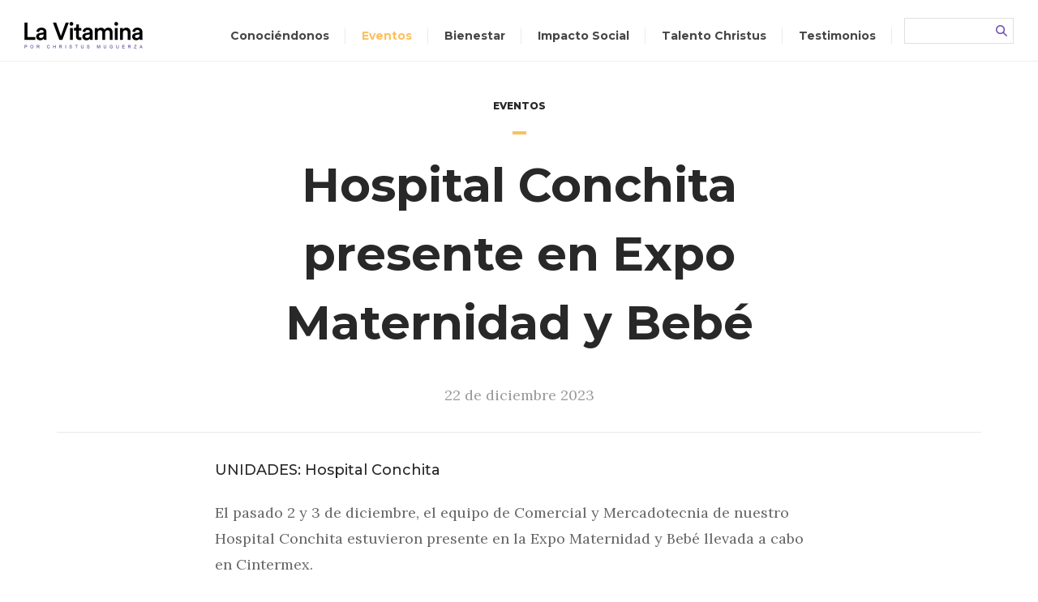

--- FILE ---
content_type: text/html; charset=UTF-8
request_url: https://lavitamina.christus.mx/hospital-conchita-presente-en-expo-maternidad-y-bebe/
body_size: 16486
content:
<!DOCTYPE html>
<!--[if lt IE 9]>      <html class="no-js lt-ie9 lt-ie8 lt-ie7"> <![endif]-->
<!--[if IE 7]>         <html class="no-js lt-ie9 lt-ie8"> <![endif]-->
<!--[if IE 8]>         <html class="no-js lt-ie9"> <![endif]-->
<!--[if gt IE 8]><!--> <html class="no-js" lang="es"> <!--<![endif]-->
    <head>
        <meta charset="utf-8">
        <meta http-equiv="X-UA-Compatible" content="IE=edge">
        <title>Hospital Conchita presente en Expo Maternidad y Bebé | La Vitamina</title>
        <meta name="viewport" content="width=device-width, initial-scale=1, maximum-scale=1, user-scalable=no">

        <link rel="shortcut icon" href="https://lavitamina.christus.mx/LaVitamina/wp-content/themes/vitamina-theme/favicon.ico" />
        <link rel="apple-touch-icon-precomposed" href="https://lavitamina.christus.mx/LaVitamina/wp-content/themes/vitamina-theme/apple-touch-icon.png">
        
        <meta name='robots' content='index, follow, max-image-preview:large, max-snippet:-1, max-video-preview:-1' />

	<!-- This site is optimized with the Yoast SEO plugin v26.6 - https://yoast.com/wordpress/plugins/seo/ -->
	<link rel="canonical" href="https://lavitamina.christus.mx/hospital-conchita-presente-en-expo-maternidad-y-bebe/" />
	<meta property="og:locale" content="es_ES" />
	<meta property="og:type" content="article" />
	<meta property="og:title" content="Hospital Conchita presente en Expo Maternidad y Bebé | La Vitamina" />
	<meta property="og:description" content="El pasado 2 y 3 de diciembre, el equipo de Comercial y Mercadotecnia de nuestro Hospital Conchita estuvieron presente en la Expo Maternidad y Bebé llevada a cabo en Cintermex. ..." />
	<meta property="og:url" content="https://lavitamina.christus.mx/hospital-conchita-presente-en-expo-maternidad-y-bebe/" />
	<meta property="og:site_name" content="La Vitamina" />
	<meta property="article:published_time" content="2023-12-22T19:55:52+00:00" />
	<meta property="og:image" content="https://lavitamina.christus.mx/LaVitamina/wp-content/uploads/2023/12/IMG_4277-300x200.jpg" />
	<meta name="author" content="ana.ondarza" />
	<meta name="twitter:card" content="summary_large_image" />
	<meta name="twitter:label1" content="Escrito por" />
	<meta name="twitter:data1" content="ana.ondarza" />
	<meta name="twitter:label2" content="Tiempo de lectura" />
	<meta name="twitter:data2" content="1 minuto" />
	<script type="application/ld+json" class="yoast-schema-graph">{"@context":"https://schema.org","@graph":[{"@type":"WebPage","@id":"https://lavitamina.christus.mx/hospital-conchita-presente-en-expo-maternidad-y-bebe/","url":"https://lavitamina.christus.mx/hospital-conchita-presente-en-expo-maternidad-y-bebe/","name":"Hospital Conchita presente en Expo Maternidad y Bebé | La Vitamina","isPartOf":{"@id":"https://lavitamina.christus.mx/#website"},"datePublished":"2023-12-22T19:55:52+00:00","author":{"@id":"https://lavitamina.christus.mx/#/schema/person/55d5831b1028765da25df55bbb776e66"},"breadcrumb":{"@id":"https://lavitamina.christus.mx/hospital-conchita-presente-en-expo-maternidad-y-bebe/#breadcrumb"},"inLanguage":"es","potentialAction":[{"@type":"ReadAction","target":["https://lavitamina.christus.mx/hospital-conchita-presente-en-expo-maternidad-y-bebe/"]}]},{"@type":"BreadcrumbList","@id":"https://lavitamina.christus.mx/hospital-conchita-presente-en-expo-maternidad-y-bebe/#breadcrumb","itemListElement":[{"@type":"ListItem","position":1,"name":"Portada","item":"https://lavitamina.christus.mx/"},{"@type":"ListItem","position":2,"name":"Hospital Conchita presente en Expo Maternidad y Bebé"}]},{"@type":"WebSite","@id":"https://lavitamina.christus.mx/#website","url":"https://lavitamina.christus.mx/","name":"La Vitamina","description":"Revista digital de Christus Muguerza","potentialAction":[{"@type":"SearchAction","target":{"@type":"EntryPoint","urlTemplate":"https://lavitamina.christus.mx/?s={search_term_string}"},"query-input":{"@type":"PropertyValueSpecification","valueRequired":true,"valueName":"search_term_string"}}],"inLanguage":"es"},{"@type":"Person","@id":"https://lavitamina.christus.mx/#/schema/person/55d5831b1028765da25df55bbb776e66","name":"ana.ondarza","image":{"@type":"ImageObject","inLanguage":"es","@id":"https://lavitamina.christus.mx/#/schema/person/image/","url":"https://secure.gravatar.com/avatar/a74dea2e893366b8779f8ea573fc4a1b338c997c7ccafab6fcada7ca0896a563?s=96&d=mm&r=g","contentUrl":"https://secure.gravatar.com/avatar/a74dea2e893366b8779f8ea573fc4a1b338c997c7ccafab6fcada7ca0896a563?s=96&d=mm&r=g","caption":"ana.ondarza"}}]}</script>
	<!-- / Yoast SEO plugin. -->


<link rel='dns-prefetch' href='//secure.gravatar.com' />
<link rel='dns-prefetch' href='//stats.wp.com' />
<link rel='dns-prefetch' href='//v0.wordpress.com' />
<link rel="alternate" title="oEmbed (JSON)" type="application/json+oembed" href="https://lavitamina.christus.mx/wp-json/oembed/1.0/embed?url=https%3A%2F%2Flavitamina.christus.mx%2Fhospital-conchita-presente-en-expo-maternidad-y-bebe%2F" />
<link rel="alternate" title="oEmbed (XML)" type="text/xml+oembed" href="https://lavitamina.christus.mx/wp-json/oembed/1.0/embed?url=https%3A%2F%2Flavitamina.christus.mx%2Fhospital-conchita-presente-en-expo-maternidad-y-bebe%2F&#038;format=xml" />
<style id='wp-img-auto-sizes-contain-inline-css' type='text/css'>
img:is([sizes=auto i],[sizes^="auto," i]){contain-intrinsic-size:3000px 1500px}
/*# sourceURL=wp-img-auto-sizes-contain-inline-css */
</style>
<link rel='stylesheet' id='sgr-css' href='https://lavitamina.christus.mx/LaVitamina/wp-content/plugins/simple-google-recaptcha/sgr.css?ver=1671667275' type='text/css' media='all' />
<style id='wp-emoji-styles-inline-css' type='text/css'>

	img.wp-smiley, img.emoji {
		display: inline !important;
		border: none !important;
		box-shadow: none !important;
		height: 1em !important;
		width: 1em !important;
		margin: 0 0.07em !important;
		vertical-align: -0.1em !important;
		background: none !important;
		padding: 0 !important;
	}
/*# sourceURL=wp-emoji-styles-inline-css */
</style>
<style id='wp-block-library-inline-css' type='text/css'>
:root{--wp-block-synced-color:#7a00df;--wp-block-synced-color--rgb:122,0,223;--wp-bound-block-color:var(--wp-block-synced-color);--wp-editor-canvas-background:#ddd;--wp-admin-theme-color:#007cba;--wp-admin-theme-color--rgb:0,124,186;--wp-admin-theme-color-darker-10:#006ba1;--wp-admin-theme-color-darker-10--rgb:0,107,160.5;--wp-admin-theme-color-darker-20:#005a87;--wp-admin-theme-color-darker-20--rgb:0,90,135;--wp-admin-border-width-focus:2px}@media (min-resolution:192dpi){:root{--wp-admin-border-width-focus:1.5px}}.wp-element-button{cursor:pointer}:root .has-very-light-gray-background-color{background-color:#eee}:root .has-very-dark-gray-background-color{background-color:#313131}:root .has-very-light-gray-color{color:#eee}:root .has-very-dark-gray-color{color:#313131}:root .has-vivid-green-cyan-to-vivid-cyan-blue-gradient-background{background:linear-gradient(135deg,#00d084,#0693e3)}:root .has-purple-crush-gradient-background{background:linear-gradient(135deg,#34e2e4,#4721fb 50%,#ab1dfe)}:root .has-hazy-dawn-gradient-background{background:linear-gradient(135deg,#faaca8,#dad0ec)}:root .has-subdued-olive-gradient-background{background:linear-gradient(135deg,#fafae1,#67a671)}:root .has-atomic-cream-gradient-background{background:linear-gradient(135deg,#fdd79a,#004a59)}:root .has-nightshade-gradient-background{background:linear-gradient(135deg,#330968,#31cdcf)}:root .has-midnight-gradient-background{background:linear-gradient(135deg,#020381,#2874fc)}:root{--wp--preset--font-size--normal:16px;--wp--preset--font-size--huge:42px}.has-regular-font-size{font-size:1em}.has-larger-font-size{font-size:2.625em}.has-normal-font-size{font-size:var(--wp--preset--font-size--normal)}.has-huge-font-size{font-size:var(--wp--preset--font-size--huge)}.has-text-align-center{text-align:center}.has-text-align-left{text-align:left}.has-text-align-right{text-align:right}.has-fit-text{white-space:nowrap!important}#end-resizable-editor-section{display:none}.aligncenter{clear:both}.items-justified-left{justify-content:flex-start}.items-justified-center{justify-content:center}.items-justified-right{justify-content:flex-end}.items-justified-space-between{justify-content:space-between}.screen-reader-text{border:0;clip-path:inset(50%);height:1px;margin:-1px;overflow:hidden;padding:0;position:absolute;width:1px;word-wrap:normal!important}.screen-reader-text:focus{background-color:#ddd;clip-path:none;color:#444;display:block;font-size:1em;height:auto;left:5px;line-height:normal;padding:15px 23px 14px;text-decoration:none;top:5px;width:auto;z-index:100000}html :where(.has-border-color){border-style:solid}html :where([style*=border-top-color]){border-top-style:solid}html :where([style*=border-right-color]){border-right-style:solid}html :where([style*=border-bottom-color]){border-bottom-style:solid}html :where([style*=border-left-color]){border-left-style:solid}html :where([style*=border-width]){border-style:solid}html :where([style*=border-top-width]){border-top-style:solid}html :where([style*=border-right-width]){border-right-style:solid}html :where([style*=border-bottom-width]){border-bottom-style:solid}html :where([style*=border-left-width]){border-left-style:solid}html :where(img[class*=wp-image-]){height:auto;max-width:100%}:where(figure){margin:0 0 1em}html :where(.is-position-sticky){--wp-admin--admin-bar--position-offset:var(--wp-admin--admin-bar--height,0px)}@media screen and (max-width:600px){html :where(.is-position-sticky){--wp-admin--admin-bar--position-offset:0px}}

/*# sourceURL=wp-block-library-inline-css */
</style><style id='global-styles-inline-css' type='text/css'>
:root{--wp--preset--aspect-ratio--square: 1;--wp--preset--aspect-ratio--4-3: 4/3;--wp--preset--aspect-ratio--3-4: 3/4;--wp--preset--aspect-ratio--3-2: 3/2;--wp--preset--aspect-ratio--2-3: 2/3;--wp--preset--aspect-ratio--16-9: 16/9;--wp--preset--aspect-ratio--9-16: 9/16;--wp--preset--color--black: #000000;--wp--preset--color--cyan-bluish-gray: #abb8c3;--wp--preset--color--white: #ffffff;--wp--preset--color--pale-pink: #f78da7;--wp--preset--color--vivid-red: #cf2e2e;--wp--preset--color--luminous-vivid-orange: #ff6900;--wp--preset--color--luminous-vivid-amber: #fcb900;--wp--preset--color--light-green-cyan: #7bdcb5;--wp--preset--color--vivid-green-cyan: #00d084;--wp--preset--color--pale-cyan-blue: #8ed1fc;--wp--preset--color--vivid-cyan-blue: #0693e3;--wp--preset--color--vivid-purple: #9b51e0;--wp--preset--gradient--vivid-cyan-blue-to-vivid-purple: linear-gradient(135deg,rgb(6,147,227) 0%,rgb(155,81,224) 100%);--wp--preset--gradient--light-green-cyan-to-vivid-green-cyan: linear-gradient(135deg,rgb(122,220,180) 0%,rgb(0,208,130) 100%);--wp--preset--gradient--luminous-vivid-amber-to-luminous-vivid-orange: linear-gradient(135deg,rgb(252,185,0) 0%,rgb(255,105,0) 100%);--wp--preset--gradient--luminous-vivid-orange-to-vivid-red: linear-gradient(135deg,rgb(255,105,0) 0%,rgb(207,46,46) 100%);--wp--preset--gradient--very-light-gray-to-cyan-bluish-gray: linear-gradient(135deg,rgb(238,238,238) 0%,rgb(169,184,195) 100%);--wp--preset--gradient--cool-to-warm-spectrum: linear-gradient(135deg,rgb(74,234,220) 0%,rgb(151,120,209) 20%,rgb(207,42,186) 40%,rgb(238,44,130) 60%,rgb(251,105,98) 80%,rgb(254,248,76) 100%);--wp--preset--gradient--blush-light-purple: linear-gradient(135deg,rgb(255,206,236) 0%,rgb(152,150,240) 100%);--wp--preset--gradient--blush-bordeaux: linear-gradient(135deg,rgb(254,205,165) 0%,rgb(254,45,45) 50%,rgb(107,0,62) 100%);--wp--preset--gradient--luminous-dusk: linear-gradient(135deg,rgb(255,203,112) 0%,rgb(199,81,192) 50%,rgb(65,88,208) 100%);--wp--preset--gradient--pale-ocean: linear-gradient(135deg,rgb(255,245,203) 0%,rgb(182,227,212) 50%,rgb(51,167,181) 100%);--wp--preset--gradient--electric-grass: linear-gradient(135deg,rgb(202,248,128) 0%,rgb(113,206,126) 100%);--wp--preset--gradient--midnight: linear-gradient(135deg,rgb(2,3,129) 0%,rgb(40,116,252) 100%);--wp--preset--font-size--small: 13px;--wp--preset--font-size--medium: 20px;--wp--preset--font-size--large: 36px;--wp--preset--font-size--x-large: 42px;--wp--preset--spacing--20: 0.44rem;--wp--preset--spacing--30: 0.67rem;--wp--preset--spacing--40: 1rem;--wp--preset--spacing--50: 1.5rem;--wp--preset--spacing--60: 2.25rem;--wp--preset--spacing--70: 3.38rem;--wp--preset--spacing--80: 5.06rem;--wp--preset--shadow--natural: 6px 6px 9px rgba(0, 0, 0, 0.2);--wp--preset--shadow--deep: 12px 12px 50px rgba(0, 0, 0, 0.4);--wp--preset--shadow--sharp: 6px 6px 0px rgba(0, 0, 0, 0.2);--wp--preset--shadow--outlined: 6px 6px 0px -3px rgb(255, 255, 255), 6px 6px rgb(0, 0, 0);--wp--preset--shadow--crisp: 6px 6px 0px rgb(0, 0, 0);}:where(.is-layout-flex){gap: 0.5em;}:where(.is-layout-grid){gap: 0.5em;}body .is-layout-flex{display: flex;}.is-layout-flex{flex-wrap: wrap;align-items: center;}.is-layout-flex > :is(*, div){margin: 0;}body .is-layout-grid{display: grid;}.is-layout-grid > :is(*, div){margin: 0;}:where(.wp-block-columns.is-layout-flex){gap: 2em;}:where(.wp-block-columns.is-layout-grid){gap: 2em;}:where(.wp-block-post-template.is-layout-flex){gap: 1.25em;}:where(.wp-block-post-template.is-layout-grid){gap: 1.25em;}.has-black-color{color: var(--wp--preset--color--black) !important;}.has-cyan-bluish-gray-color{color: var(--wp--preset--color--cyan-bluish-gray) !important;}.has-white-color{color: var(--wp--preset--color--white) !important;}.has-pale-pink-color{color: var(--wp--preset--color--pale-pink) !important;}.has-vivid-red-color{color: var(--wp--preset--color--vivid-red) !important;}.has-luminous-vivid-orange-color{color: var(--wp--preset--color--luminous-vivid-orange) !important;}.has-luminous-vivid-amber-color{color: var(--wp--preset--color--luminous-vivid-amber) !important;}.has-light-green-cyan-color{color: var(--wp--preset--color--light-green-cyan) !important;}.has-vivid-green-cyan-color{color: var(--wp--preset--color--vivid-green-cyan) !important;}.has-pale-cyan-blue-color{color: var(--wp--preset--color--pale-cyan-blue) !important;}.has-vivid-cyan-blue-color{color: var(--wp--preset--color--vivid-cyan-blue) !important;}.has-vivid-purple-color{color: var(--wp--preset--color--vivid-purple) !important;}.has-black-background-color{background-color: var(--wp--preset--color--black) !important;}.has-cyan-bluish-gray-background-color{background-color: var(--wp--preset--color--cyan-bluish-gray) !important;}.has-white-background-color{background-color: var(--wp--preset--color--white) !important;}.has-pale-pink-background-color{background-color: var(--wp--preset--color--pale-pink) !important;}.has-vivid-red-background-color{background-color: var(--wp--preset--color--vivid-red) !important;}.has-luminous-vivid-orange-background-color{background-color: var(--wp--preset--color--luminous-vivid-orange) !important;}.has-luminous-vivid-amber-background-color{background-color: var(--wp--preset--color--luminous-vivid-amber) !important;}.has-light-green-cyan-background-color{background-color: var(--wp--preset--color--light-green-cyan) !important;}.has-vivid-green-cyan-background-color{background-color: var(--wp--preset--color--vivid-green-cyan) !important;}.has-pale-cyan-blue-background-color{background-color: var(--wp--preset--color--pale-cyan-blue) !important;}.has-vivid-cyan-blue-background-color{background-color: var(--wp--preset--color--vivid-cyan-blue) !important;}.has-vivid-purple-background-color{background-color: var(--wp--preset--color--vivid-purple) !important;}.has-black-border-color{border-color: var(--wp--preset--color--black) !important;}.has-cyan-bluish-gray-border-color{border-color: var(--wp--preset--color--cyan-bluish-gray) !important;}.has-white-border-color{border-color: var(--wp--preset--color--white) !important;}.has-pale-pink-border-color{border-color: var(--wp--preset--color--pale-pink) !important;}.has-vivid-red-border-color{border-color: var(--wp--preset--color--vivid-red) !important;}.has-luminous-vivid-orange-border-color{border-color: var(--wp--preset--color--luminous-vivid-orange) !important;}.has-luminous-vivid-amber-border-color{border-color: var(--wp--preset--color--luminous-vivid-amber) !important;}.has-light-green-cyan-border-color{border-color: var(--wp--preset--color--light-green-cyan) !important;}.has-vivid-green-cyan-border-color{border-color: var(--wp--preset--color--vivid-green-cyan) !important;}.has-pale-cyan-blue-border-color{border-color: var(--wp--preset--color--pale-cyan-blue) !important;}.has-vivid-cyan-blue-border-color{border-color: var(--wp--preset--color--vivid-cyan-blue) !important;}.has-vivid-purple-border-color{border-color: var(--wp--preset--color--vivid-purple) !important;}.has-vivid-cyan-blue-to-vivid-purple-gradient-background{background: var(--wp--preset--gradient--vivid-cyan-blue-to-vivid-purple) !important;}.has-light-green-cyan-to-vivid-green-cyan-gradient-background{background: var(--wp--preset--gradient--light-green-cyan-to-vivid-green-cyan) !important;}.has-luminous-vivid-amber-to-luminous-vivid-orange-gradient-background{background: var(--wp--preset--gradient--luminous-vivid-amber-to-luminous-vivid-orange) !important;}.has-luminous-vivid-orange-to-vivid-red-gradient-background{background: var(--wp--preset--gradient--luminous-vivid-orange-to-vivid-red) !important;}.has-very-light-gray-to-cyan-bluish-gray-gradient-background{background: var(--wp--preset--gradient--very-light-gray-to-cyan-bluish-gray) !important;}.has-cool-to-warm-spectrum-gradient-background{background: var(--wp--preset--gradient--cool-to-warm-spectrum) !important;}.has-blush-light-purple-gradient-background{background: var(--wp--preset--gradient--blush-light-purple) !important;}.has-blush-bordeaux-gradient-background{background: var(--wp--preset--gradient--blush-bordeaux) !important;}.has-luminous-dusk-gradient-background{background: var(--wp--preset--gradient--luminous-dusk) !important;}.has-pale-ocean-gradient-background{background: var(--wp--preset--gradient--pale-ocean) !important;}.has-electric-grass-gradient-background{background: var(--wp--preset--gradient--electric-grass) !important;}.has-midnight-gradient-background{background: var(--wp--preset--gradient--midnight) !important;}.has-small-font-size{font-size: var(--wp--preset--font-size--small) !important;}.has-medium-font-size{font-size: var(--wp--preset--font-size--medium) !important;}.has-large-font-size{font-size: var(--wp--preset--font-size--large) !important;}.has-x-large-font-size{font-size: var(--wp--preset--font-size--x-large) !important;}
/*# sourceURL=global-styles-inline-css */
</style>

<style id='classic-theme-styles-inline-css' type='text/css'>
/*! This file is auto-generated */
.wp-block-button__link{color:#fff;background-color:#32373c;border-radius:9999px;box-shadow:none;text-decoration:none;padding:calc(.667em + 2px) calc(1.333em + 2px);font-size:1.125em}.wp-block-file__button{background:#32373c;color:#fff;text-decoration:none}
/*# sourceURL=/wp-includes/css/classic-themes.min.css */
</style>
<link rel='stylesheet' id='contact-form-7-css' href='https://lavitamina.christus.mx/LaVitamina/wp-content/plugins/contact-form-7/includes/css/styles.css?ver=6.1.4' type='text/css' media='all' />
<style id='contact-form-7-inline-css' type='text/css'>
.wpcf7 .wpcf7-recaptcha iframe {margin-bottom: 0;}.wpcf7 .wpcf7-recaptcha[data-align="center"] > div {margin: 0 auto;}.wpcf7 .wpcf7-recaptcha[data-align="right"] > div {margin: 0 0 0 auto;}
/*# sourceURL=contact-form-7-inline-css */
</style>
<link rel='stylesheet' id='dgd-scrollbox-plugin-core-css' href='https://lavitamina.christus.mx/LaVitamina/wp-content/plugins/dreamgrow-scroll-triggered-box/css/style.css?ver=2.3' type='text/css' media='all' />
<link rel='stylesheet' id='sharedaddy-css' href='https://lavitamina.christus.mx/LaVitamina/wp-content/plugins/jetpack/modules/sharedaddy/sharing.css?ver=15.3.1' type='text/css' media='all' />
<link rel='stylesheet' id='social-logos-css' href='https://lavitamina.christus.mx/LaVitamina/wp-content/plugins/jetpack/_inc/social-logos/social-logos.min.css?ver=15.3.1' type='text/css' media='all' />
<script type="text/javascript" id="sgr-js-extra">
/* <![CDATA[ */
var sgr = {"sgr_site_key":"6LezbUYUAAAAAAZLNVXbYd6iUAvldN_RlNlPzeON"};
//# sourceURL=sgr-js-extra
/* ]]> */
</script>
<script type="text/javascript" src="https://lavitamina.christus.mx/LaVitamina/wp-content/plugins/simple-google-recaptcha/sgr.js?ver=1671667275" id="sgr-js"></script>
<script type="text/javascript" src="https://lavitamina.christus.mx/LaVitamina/wp-content/plugins/enable-jquery-migrate-helper/js/jquery/jquery-1.12.4-wp.js?ver=1.12.4-wp" id="jquery-core-js"></script>
<script type="text/javascript" src="https://lavitamina.christus.mx/LaVitamina/wp-content/plugins/enable-jquery-migrate-helper/js/jquery-migrate/jquery-migrate-1.4.1-wp.js?ver=1.4.1-wp" id="jquery-migrate-js"></script>
<script type="text/javascript" id="dgd-scrollbox-plugin-js-extra">
/* <![CDATA[ */
var $DGD = {"ajaxurl":"/LaVitamina/wp-admin/admin-ajax.php","nonce":"ef10415e01","debug":"","permalink":"https://lavitamina.christus.mx/hospital-conchita-presente-en-expo-maternidad-y-bebe/","title":"Hospital Conchita presente en Expo Maternidad y Beb\u00e9","thumbnail":"","scripthost":"/LaVitamina/wp-content/plugins/dreamgrow-scroll-triggered-box/","scrollboxes":[{"trigger":{"action":"scroll","scroll":"50","delaytime":"0","element":""},"vpos":"bottom","hpos":"right","cookieLifetime":"7","receiver_email":"0","thankyou":"","submit_auto_close":"5","hide_submitted":"1","delay_auto_close":"0","lightbox":{"enabled":"1","color":"#ffffff","opacity":"0.7","blur":"2"},"theme":"none","height":"auto","width":"350","jsCss":{"padding":"0","margin":"0","backgroundColor":"","boxShadow":"0px","borderColor":"","borderWidth":"0px","borderRadius":"0px","backgroundImageUrl":""},"closeImageUrl":"","transition":{"from":"b","effect":"none","speed":"400"},"social":{"facebook":"","twitter":"","google":"","pinterest":"","stumbleupon":"","linkedin":""},"id":"dgd_scrollbox-584","mode":"stb","voff":0,"hoff":0}]};
//# sourceURL=dgd-scrollbox-plugin-js-extra
/* ]]> */
</script>
<script type="text/javascript" src="https://lavitamina.christus.mx/LaVitamina/wp-content/plugins/dreamgrow-scroll-triggered-box/js/script.js?ver=2.3" id="dgd-scrollbox-plugin-js"></script>
<link rel="https://api.w.org/" href="https://lavitamina.christus.mx/wp-json/" /><link rel="alternate" title="JSON" type="application/json" href="https://lavitamina.christus.mx/wp-json/wp/v2/posts/22488" /><link rel="EditURI" type="application/rsd+xml" title="RSD" href="https://lavitamina.christus.mx/LaVitamina/xmlrpc.php?rsd" />

<link rel='shortlink' href='https://wp.me/paqhdg-5QI' />
		<script type="text/javascript">
				(function(c,l,a,r,i,t,y){
					c[a]=c[a]||function(){(c[a].q=c[a].q||[]).push(arguments)};t=l.createElement(r);t.async=1;
					t.src="https://www.clarity.ms/tag/"+i+"?ref=wordpress";y=l.getElementsByTagName(r)[0];y.parentNode.insertBefore(t,y);
				})(window, document, "clarity", "script", "e1y747kspa");
		</script>
			<style>img#wpstats{display:none}</style>
		
        <link rel="stylesheet" href="https://lavitamina.christus.mx/LaVitamina/wp-content/themes/vitamina-theme/css/plugins.css">
        <link rel="stylesheet" href="https://lavitamina.christus.mx/LaVitamina/wp-content/themes/vitamina-theme/css/bootstrap.min.css">
        <link rel="stylesheet" href="https://lavitamina.christus.mx/LaVitamina/wp-content/themes/vitamina-theme/style.css">

        <!--[if lte IE 8]>
            <script src="https://lavitamina.christus.mx/LaVitamina/wp-content/themes/vitamina-theme/js/respond.min.js"></script>
        <![endif]-->

        <!-- Global site tag (gtag.js) - Google Analytics -->
        <script async src="https://www.googletagmanager.com/gtag/js?id=UA-103568862-3"></script>
        <script>
            window.dataLayer = window.dataLayer || [];
            function gtag(){dataLayer.push(arguments);}
            gtag('js', new Date());

            gtag('config', 'UA-103568862-3');
        </script>

        
            <meta property="og:image" content="https://lavitamina.christus.mx/LaVitamina/wp-content/uploads/2023/12/IMG_4241.jpg"/>
            <meta name="twitter:image" content="https://lavitamina.christus.mx/LaVitamina/wp-content/uploads/2023/12/IMG_4241.jpg"/>
            <link rel='stylesheet' id='jetpack-swiper-library-css' href='https://lavitamina.christus.mx/LaVitamina/wp-content/plugins/jetpack/_inc/blocks/swiper.css?ver=15.3.1' type='text/css' media='all' />
<link rel='stylesheet' id='jetpack-carousel-css' href='https://lavitamina.christus.mx/LaVitamina/wp-content/plugins/jetpack/modules/carousel/jetpack-carousel.css?ver=15.3.1' type='text/css' media='all' />
</head>
    
        
    <body class="wp-singular post-template-default single single-post postid-22488 single-format-standard wp-theme-vitamina-theme" >
        <!--[if lt IE 7]>
            <p class="browsehappy">You are using an <strong>outdated</strong> browser. Please <a href="http://browsehappy.com/">upgrade your browser</a> to improve your experience.</p>header-
        <![endif]-->
        <div id="fb-root"></div>
        <script>
        window.fbAsyncInit = function() {
            FB.init({
                appId      : '1332130183569203',
                xfbml      : true,
                version    : 'v2.9'
            });
        };

        (function(d, s, id){
            var js, fjs = d.getElementsByTagName(s)[0];
            if (d.getElementById(id)) {return;}
            js = d.createElement(s); js.id = id;
            js.src = "//connect.facebook.net/es_ES/sdk.js";
            fjs.parentNode.insertBefore(js, fjs);
        }(document, 'script', 'facebook-jssdk'));
        </script>
        
        <div class="wrapper-vitamina">
            <div class="navbar menu-vitamina Fixed">
                <div class="container-fluid">
                    <!-- Brand and toggle get grouped for better mobile display -->
                    <div class="navbar-header">
                        <button id="menu-mobile-hamburguesa" class="navbar-toggle hamburger hamburger--squeeze" type="button">
                            <span class="hamburger-box">
                                <span class="hamburger-inner"></span>
                            </span>
                        </button>
                        <a href="https://lavitamina.christus.mx" class="navbar-brand">
                            <img class="vitamina-logo-menu" src="https://lavitamina.christus.mx/LaVitamina/wp-content/themes/vitamina-theme/img/vitamina-logo.png" alt="La Vitamina">
                        </a>
                    </div>

                    <div class="collapse navbar-collapse" id="vitamina-collapse">
                                                <ul class="nav navbar-nav navbar-right">
                            <li class="link-conociendo "><a href="https://lavitamina.christus.mx/categoria/conociendonos/">Conociéndonos</a></li>
                            <li class="link-eventos active"><a href="https://lavitamina.christus.mx/categoria/eventos/">Eventos</a></li>
                            <li class="link-bienestar "><a href="https://lavitamina.christus.mx/categoria/bienestar/">Bienestar</a></li>
                            <li class="link-impacto "><a href="https://lavitamina.christus.mx/categoria/impacto-social/">Impacto Social</a></li>
                            <li class="link-talento "><a href="https://lavitamina.christus.mx/categoria/talento-christus/">Talento Christus</a></li>
                            <li class="link-testimoniales "><a href="https://lavitamina.christus.mx/categoria/testimonios/">Testimonios</a></li>
                            <li class="list-formulario">
                                <form class="formulario-busqueda navbar-form" action="https://lavitamina.christus.mx/">
                                    <div class="form-group">
                                        <input type="text" class="form-control" name="s" required>
                                    </div>
                                    <button type="submit" class="btn-buscar"><span class="sr-only">Buscar</span></button>
                                </form>
                            </li>
                        </ul>
                    </div>
                </div>
            </div>        <div class="contenedor-detalle">
          	<div class="cabecera-detalle">
            	<div class="container">
              		<div class="row text-center">
                		<div class="col-md-8 col-md-offset-2 col-sm-10 col-sm-offset-1">
                			                  			<div class="categoria-detalle"><p>Eventos</p></div>
                  			<div class="separador-detalle separador-amarillo"></div>
                  			<h1 class="titulo-detalle">Hospital Conchita presente en Expo Maternidad y Bebé</h1>

                  			                  			<div class="info-autor-detalle">
                  				                    			<p>22 de diciembre 2023</p>
                  			</div>
                		</div>
              		</div>

	              	<div class="row">
		                <div class="col-md-12">
		                  	<div class="separador-largo"></div>
		                </div>
	              	</div>
					
					            	</div>
        	</div>
			
			          	<div class="cuerpo-detalle contenedor-evento-detalle">
          		            	
            	<div class="container">
              		<div class="row">
                		<div class="col-md-8 col-md-offset-2 col-sm-10 col-sm-offset-1">
                			                					<div class="evento-unidades"><p>UNIDADES: Hospital Conchita</p></div>
                					<div class="resumen-detalle"><p><span data-contrast="auto">El pasado 2 y 3 de diciembre, el equipo de Comercial y Mercadotecnia de nuestro Hospital Conchita estuvieron presente en la Expo Maternidad y Bebé llevada a cabo en Cintermex.</span><span data-ccp-props="{&quot;134233117&quot;:false,&quot;134233118&quot;:false,&quot;201341983&quot;:0,&quot;335551550&quot;:6,&quot;335551620&quot;:6,&quot;335559738&quot;:0,&quot;335559739&quot;:160,&quot;335559740&quot;:257}"> </span></p>
<p><span data-contrast="auto">En el stand, el equipo de la unidad dio a conocer las promociones en paquetes de maternidad que tienen para todas las mamás, además de brindar información sobre todos los servicios y especialidades que ofrece Hospital Conchita.</span><span data-ccp-props="{&quot;134233117&quot;:false,&quot;134233118&quot;:false,&quot;201341983&quot;:0,&quot;335551550&quot;:6,&quot;335551620&quot;:6,&quot;335559738&quot;:0,&quot;335559739&quot;:160,&quot;335559740&quot;:257}"> </span></p>
<p><span data-contrast="auto">Agradecemos a todas las mamás que nos visitaron en nuestro stand. </span></p>

		<style type="text/css">
			#gallery-1 {
				margin: auto;
			}
			#gallery-1 .gallery-item {
				float: left;
				margin-top: 10px;
				text-align: center;
				width: 50%;
			}
			#gallery-1 img {
				border: 2px solid #cfcfcf;
			}
			#gallery-1 .gallery-caption {
				margin-left: 0;
			}
			/* see gallery_shortcode() in wp-includes/media.php */
		</style>
		<div data-carousel-extra='{"blog_id":1,"permalink":"https:\/\/lavitamina.christus.mx\/hospital-conchita-presente-en-expo-maternidad-y-bebe\/"}' id='gallery-1' class='gallery galleryid-22488 gallery-columns-2 gallery-size-medium'><dl class='gallery-item'>
			<dt class='gallery-icon landscape'>
				<a href='https://lavitamina.christus.mx/hospital-conchita-presente-en-expo-maternidad-y-bebe/img_4277/'><img fetchpriority="high" decoding="async" width="300" height="200" src="https://lavitamina.christus.mx/LaVitamina/wp-content/uploads/2023/12/IMG_4277-300x200.jpg" class="attachment-medium size-medium" alt="" aria-describedby="gallery-1-22493" srcset="https://lavitamina.christus.mx/LaVitamina/wp-content/uploads/2023/12/IMG_4277-300x200.jpg 300w, https://lavitamina.christus.mx/LaVitamina/wp-content/uploads/2023/12/IMG_4277-768x512.jpg 768w, https://lavitamina.christus.mx/LaVitamina/wp-content/uploads/2023/12/IMG_4277.jpg 890w" sizes="(max-width: 300px) 100vw, 300px" data-attachment-id="22493" data-permalink="https://lavitamina.christus.mx/hospital-conchita-presente-en-expo-maternidad-y-bebe/img_4277/" data-orig-file="https://lavitamina.christus.mx/LaVitamina/wp-content/uploads/2023/12/IMG_4277.jpg" data-orig-size="890,593" data-comments-opened="1" data-image-meta="{&quot;aperture&quot;:&quot;5.6&quot;,&quot;credit&quot;:&quot;&quot;,&quot;camera&quot;:&quot;Canon EOS REBEL T3&quot;,&quot;caption&quot;:&quot;&quot;,&quot;created_timestamp&quot;:&quot;1701534743&quot;,&quot;copyright&quot;:&quot;&quot;,&quot;focal_length&quot;:&quot;10&quot;,&quot;iso&quot;:&quot;1600&quot;,&quot;shutter_speed&quot;:&quot;0.033333333333333&quot;,&quot;title&quot;:&quot;&quot;,&quot;orientation&quot;:&quot;1&quot;}" data-image-title="IMG_4277" data-image-description="" data-image-caption="&lt;p&gt;Hospital Conchita&lt;/p&gt;
" data-medium-file="https://lavitamina.christus.mx/LaVitamina/wp-content/uploads/2023/12/IMG_4277-300x200.jpg" data-large-file="https://lavitamina.christus.mx/LaVitamina/wp-content/uploads/2023/12/IMG_4277.jpg" /></a>
			</dt>
				<dd class='wp-caption-text gallery-caption' id='gallery-1-22493'>
				Hospital Conchita
				</dd></dl><dl class='gallery-item'>
			<dt class='gallery-icon landscape'>
				<a href='https://lavitamina.christus.mx/hospital-conchita-presente-en-expo-maternidad-y-bebe/img_4271/'><img decoding="async" width="300" height="200" src="https://lavitamina.christus.mx/LaVitamina/wp-content/uploads/2023/12/IMG_4271-300x200.jpg" class="attachment-medium size-medium" alt="" aria-describedby="gallery-1-22492" srcset="https://lavitamina.christus.mx/LaVitamina/wp-content/uploads/2023/12/IMG_4271-300x200.jpg 300w, https://lavitamina.christus.mx/LaVitamina/wp-content/uploads/2023/12/IMG_4271-768x512.jpg 768w, https://lavitamina.christus.mx/LaVitamina/wp-content/uploads/2023/12/IMG_4271.jpg 890w" sizes="(max-width: 300px) 100vw, 300px" data-attachment-id="22492" data-permalink="https://lavitamina.christus.mx/hospital-conchita-presente-en-expo-maternidad-y-bebe/img_4271/" data-orig-file="https://lavitamina.christus.mx/LaVitamina/wp-content/uploads/2023/12/IMG_4271.jpg" data-orig-size="890,593" data-comments-opened="1" data-image-meta="{&quot;aperture&quot;:&quot;5.6&quot;,&quot;credit&quot;:&quot;&quot;,&quot;camera&quot;:&quot;Canon EOS REBEL T3&quot;,&quot;caption&quot;:&quot;&quot;,&quot;created_timestamp&quot;:&quot;1701532775&quot;,&quot;copyright&quot;:&quot;&quot;,&quot;focal_length&quot;:&quot;18&quot;,&quot;iso&quot;:&quot;1600&quot;,&quot;shutter_speed&quot;:&quot;0.033333333333333&quot;,&quot;title&quot;:&quot;&quot;,&quot;orientation&quot;:&quot;1&quot;}" data-image-title="IMG_4271" data-image-description="" data-image-caption="&lt;p&gt;Hospital Conchita&lt;/p&gt;
" data-medium-file="https://lavitamina.christus.mx/LaVitamina/wp-content/uploads/2023/12/IMG_4271-300x200.jpg" data-large-file="https://lavitamina.christus.mx/LaVitamina/wp-content/uploads/2023/12/IMG_4271.jpg" /></a>
			</dt>
				<dd class='wp-caption-text gallery-caption' id='gallery-1-22492'>
				Hospital Conchita
				</dd></dl><br style="clear: both" /><dl class='gallery-item'>
			<dt class='gallery-icon landscape'>
				<a href='https://lavitamina.christus.mx/hospital-conchita-presente-en-expo-maternidad-y-bebe/img_4259/'><img decoding="async" width="300" height="200" src="https://lavitamina.christus.mx/LaVitamina/wp-content/uploads/2023/12/IMG_4259-300x200.jpg" class="attachment-medium size-medium" alt="" aria-describedby="gallery-1-22491" srcset="https://lavitamina.christus.mx/LaVitamina/wp-content/uploads/2023/12/IMG_4259-300x200.jpg 300w, https://lavitamina.christus.mx/LaVitamina/wp-content/uploads/2023/12/IMG_4259-768x512.jpg 768w, https://lavitamina.christus.mx/LaVitamina/wp-content/uploads/2023/12/IMG_4259.jpg 890w" sizes="(max-width: 300px) 100vw, 300px" data-attachment-id="22491" data-permalink="https://lavitamina.christus.mx/hospital-conchita-presente-en-expo-maternidad-y-bebe/img_4259/" data-orig-file="https://lavitamina.christus.mx/LaVitamina/wp-content/uploads/2023/12/IMG_4259.jpg" data-orig-size="890,593" data-comments-opened="1" data-image-meta="{&quot;aperture&quot;:&quot;5.6&quot;,&quot;credit&quot;:&quot;&quot;,&quot;camera&quot;:&quot;Canon EOS REBEL T3&quot;,&quot;caption&quot;:&quot;&quot;,&quot;created_timestamp&quot;:&quot;1701532137&quot;,&quot;copyright&quot;:&quot;&quot;,&quot;focal_length&quot;:&quot;18&quot;,&quot;iso&quot;:&quot;1600&quot;,&quot;shutter_speed&quot;:&quot;0.033333333333333&quot;,&quot;title&quot;:&quot;&quot;,&quot;orientation&quot;:&quot;1&quot;}" data-image-title="IMG_4259" data-image-description="" data-image-caption="&lt;p&gt;Hospital Conchita&lt;/p&gt;
" data-medium-file="https://lavitamina.christus.mx/LaVitamina/wp-content/uploads/2023/12/IMG_4259-300x200.jpg" data-large-file="https://lavitamina.christus.mx/LaVitamina/wp-content/uploads/2023/12/IMG_4259.jpg" /></a>
			</dt>
				<dd class='wp-caption-text gallery-caption' id='gallery-1-22491'>
				Hospital Conchita
				</dd></dl><dl class='gallery-item'>
			<dt class='gallery-icon landscape'>
				<a href='https://lavitamina.christus.mx/hospital-conchita-presente-en-expo-maternidad-y-bebe/img_4241/'><img loading="lazy" decoding="async" width="300" height="200" src="https://lavitamina.christus.mx/LaVitamina/wp-content/uploads/2023/12/IMG_4241-300x200.jpg" class="attachment-medium size-medium" alt="" aria-describedby="gallery-1-22490" srcset="https://lavitamina.christus.mx/LaVitamina/wp-content/uploads/2023/12/IMG_4241-300x200.jpg 300w, https://lavitamina.christus.mx/LaVitamina/wp-content/uploads/2023/12/IMG_4241-768x512.jpg 768w, https://lavitamina.christus.mx/LaVitamina/wp-content/uploads/2023/12/IMG_4241.jpg 890w" sizes="auto, (max-width: 300px) 100vw, 300px" data-attachment-id="22490" data-permalink="https://lavitamina.christus.mx/hospital-conchita-presente-en-expo-maternidad-y-bebe/img_4241/" data-orig-file="https://lavitamina.christus.mx/LaVitamina/wp-content/uploads/2023/12/IMG_4241.jpg" data-orig-size="890,593" data-comments-opened="1" data-image-meta="{&quot;aperture&quot;:&quot;8&quot;,&quot;credit&quot;:&quot;&quot;,&quot;camera&quot;:&quot;Canon EOS REBEL T3&quot;,&quot;caption&quot;:&quot;&quot;,&quot;created_timestamp&quot;:&quot;1701516199&quot;,&quot;copyright&quot;:&quot;&quot;,&quot;focal_length&quot;:&quot;17&quot;,&quot;iso&quot;:&quot;800&quot;,&quot;shutter_speed&quot;:&quot;0.1&quot;,&quot;title&quot;:&quot;&quot;,&quot;orientation&quot;:&quot;1&quot;}" data-image-title="IMG_4241" data-image-description="" data-image-caption="&lt;p&gt;Hospital Conchita&lt;/p&gt;
" data-medium-file="https://lavitamina.christus.mx/LaVitamina/wp-content/uploads/2023/12/IMG_4241-300x200.jpg" data-large-file="https://lavitamina.christus.mx/LaVitamina/wp-content/uploads/2023/12/IMG_4241.jpg" /></a>
			</dt>
				<dd class='wp-caption-text gallery-caption' id='gallery-1-22490'>
				Hospital Conchita
				</dd></dl><br style="clear: both" />
		</div>

<p><span data-contrast="auto">¡Estamos comprometidos a brindarles la mejor atención durante esta etapa tan especial en sus vidas!</span><span data-ccp-props="{&quot;134233117&quot;:false,&quot;134233118&quot;:false,&quot;201341983&quot;:0,&quot;335551550&quot;:6,&quot;335551620&quot;:6,&quot;335559738&quot;:0,&quot;335559739&quot;:160,&quot;335559740&quot;:257}"> </span></p>
</div>
                				                  			
                  			                  			<div class="post-compartir">
                    			<div class="contenedor-botones-social">
                      				<div class="icono-social icono-compartir">
                      					<img src="https://lavitamina.christus.mx/LaVitamina/wp-content/themes/vitamina-theme/img/icono-compartir-blanco.png" alt="Compartir">
                      				</div>
                      				<a class="icono-social icono-facebook" data-url-share="https://lavitamina.christus.mx/hospital-conchita-presente-en-expo-maternidad-y-bebe/">
                      					<img src="https://lavitamina.christus.mx/LaVitamina/wp-content/themes/vitamina-theme/img/icono-facebook.png" alt="Icono Facebook">
                      				</a>
                      				<a class="icono-social icono-twitter" href="https://twitter.com/intent/tweet?&url=https://lavitamina.christus.mx/hospital-conchita-presente-en-expo-maternidad-y-bebe/&text=Hospital Conchita presente en Expo Maternidad y Bebé">
                      					<img src="https://lavitamina.christus.mx/LaVitamina/wp-content/themes/vitamina-theme/img/icono-twitter.png" alt="Icono Twitter">
                      				</a>
                      				<a class="icono-social icono-yammer">
                      					<img src="https://lavitamina.christus.mx/LaVitamina/wp-content/themes/vitamina-theme/img/icono-yammer.png" alt="Icono Yammer">
                      				</a>
                      				<a class="icono-social icono-correo" href="mailto:?subject=La Vitamina&amp;body=Mira esta publicación de La Vitamina: https://lavitamina.christus.mx/hospital-conchita-presente-en-expo-maternidad-y-bebe/.">
                      					<img src="https://lavitamina.christus.mx/LaVitamina/wp-content/themes/vitamina-theme/img/icono-correo.png" alt="Correo">
                      				</a>
                    			</div>
                  			</div>

                  			<!-- Comentarios -->
                  			<div class="post-footer">
                  				
<!-- You can start editing here. -->


			<!-- If comments are closed. -->
		<p class="nocomments">Los comentarios están cerrados.</p>

	
                  				<!-- <img src="/img/img-post-footer.jpg" alt=""> -->
                  			</div>
                  			<!-- Comentarios -->
                		</div>
              		</div>
            	</div>
        	</div>
			
					        <div class="contenedor-mas-posts">
		            <div class="container">
		              	<div class="row">
		                	<div class="col-sm-12">
		                  		<h2 class="encabezado-tarjetas">Te puede interesar</h2>
		                  		<div class="separador-encabezado-tarjetas"></div>
		                	</div>
		              	</div>
		              	
		              	<div class="row">
		                	<div class="contenedor-tarjetas-slider">
		                					                  		<div class="col-sm-4 col-md-4">
			                    		<div class="blog-post blog-post-amarillo blog-post-con-categoria">
    <a href="https://lavitamina.christus.mx/peregrinacion-pasos-que-fortalecen-y-nos-unen/" class="blog-post-img-contenedor img-contenedor-zoom">
        <!-- <div class="img-zoom" style="background-image: url('https://lavitamina.christus.mx/LaVitamina/wp-content/uploads/2025/12/WhatsApp-Image-2025-11-21-at-19.13.15-5SUR-1024x768.jpg'); filter: progid:DXImageTransform.Microsoft.AlphaImageLoader(src='https://lavitamina.christus.mx/LaVitamina/wp-content/uploads/2025/12/WhatsApp-Image-2025-11-21-at-19.13.15-5SUR-1024x768.jpg', sizingMethod='scale');"></div> -->
        <div class="img-zoom" style="background-image: url('https://lavitamina.christus.mx/LaVitamina/wp-content/uploads/2025/12/WhatsApp-Image-2025-11-21-at-19.13.15-5SUR-1024x768.jpg'); filter: progid:DXImageTransform.Microsoft.AlphaImageLoader(src='https://lavitamina.christus.mx/LaVitamina/wp-content/uploads/2025/12/WhatsApp-Image-2025-11-21-at-19.13.15-5SUR-1024x768.jpg', sizingMethod='scale');"></div>
    </a>

    <div class="blog-post-titulo-contenedor">
                    <div class="blog-post-categoria"><a href="https://lavitamina.christus.mx/categoria/eventos/">Eventos</a></div>
                <h4 class="blog-post-titulo"><a href="https://lavitamina.christus.mx/peregrinacion-pasos-que-fortalecen-y-nos-unen/">Peregrinación: pasos que fortalecen y nos unen</a></h4>
    </div>
    
    <div class="blog-post-info">
        <div class="blog-post-fecha">12 dic 2025</div>
        <a href="https://lavitamina.christus.mx/peregrinacion-pasos-que-fortalecen-y-nos-unen/" class="blog-post-flecha"></a>
    </div>
</div>			                  		</div>
		                  					                  		<div class="col-sm-4 col-md-4">
			                    		<div class="blog-post blog-post-amarillo blog-post-con-categoria">
    <a href="https://lavitamina.christus.mx/inauguramos-nuevo-espacio-de-densitometria-osea-en-hospital-altagracia/" class="blog-post-img-contenedor img-contenedor-zoom">
        <!-- <div class="img-zoom" style="background-image: url('https://lavitamina.christus.mx/LaVitamina/wp-content/uploads/2025/12/20251107_090154-1024x576.jpg'); filter: progid:DXImageTransform.Microsoft.AlphaImageLoader(src='https://lavitamina.christus.mx/LaVitamina/wp-content/uploads/2025/12/20251107_090154-1024x576.jpg', sizingMethod='scale');"></div> -->
        <div class="img-zoom" style="background-image: url('https://lavitamina.christus.mx/LaVitamina/wp-content/uploads/2025/12/20251107_090154-1024x576.jpg'); filter: progid:DXImageTransform.Microsoft.AlphaImageLoader(src='https://lavitamina.christus.mx/LaVitamina/wp-content/uploads/2025/12/20251107_090154-1024x576.jpg', sizingMethod='scale');"></div>
    </a>

    <div class="blog-post-titulo-contenedor">
                    <div class="blog-post-categoria"><a href="https://lavitamina.christus.mx/categoria/eventos/">Eventos</a></div>
                <h4 class="blog-post-titulo"><a href="https://lavitamina.christus.mx/inauguramos-nuevo-espacio-de-densitometria-osea-en-hospital-altagracia/">Inauguramos nuevo espacio de Densitometría Ósea en Hospital Altagracia</a></h4>
    </div>
    
    <div class="blog-post-info">
        <div class="blog-post-fecha">25 nov 2025</div>
        <a href="https://lavitamina.christus.mx/inauguramos-nuevo-espacio-de-densitometria-osea-en-hospital-altagracia/" class="blog-post-flecha"></a>
    </div>
</div>			                  		</div>
		                  					                  		<div class="col-sm-4 col-md-4">
			                    		<div class="blog-post blog-post-amarillo blog-post-con-categoria">
    <a href="https://lavitamina.christus.mx/hospitour-aprendiendo-en-hospital-sur/" class="blog-post-img-contenedor img-contenedor-zoom">
        <!-- <div class="img-zoom" style="background-image: url('https://lavitamina.christus.mx/LaVitamina/wp-content/uploads/2025/12/DJI_20251125101348_0928_D-1024x576.jpg'); filter: progid:DXImageTransform.Microsoft.AlphaImageLoader(src='https://lavitamina.christus.mx/LaVitamina/wp-content/uploads/2025/12/DJI_20251125101348_0928_D-1024x576.jpg', sizingMethod='scale');"></div> -->
        <div class="img-zoom" style="background-image: url('https://lavitamina.christus.mx/LaVitamina/wp-content/uploads/2025/12/DJI_20251125101348_0928_D-1024x576.jpg'); filter: progid:DXImageTransform.Microsoft.AlphaImageLoader(src='https://lavitamina.christus.mx/LaVitamina/wp-content/uploads/2025/12/DJI_20251125101348_0928_D-1024x576.jpg', sizingMethod='scale');"></div>
    </a>

    <div class="blog-post-titulo-contenedor">
                    <div class="blog-post-categoria"><a href="https://lavitamina.christus.mx/categoria/eventos/">Eventos</a></div>
                <h4 class="blog-post-titulo"><a href="https://lavitamina.christus.mx/hospitour-aprendiendo-en-hospital-sur/">Hospitour: aprendiendo en Hospital Sur.</a></h4>
    </div>
    
    <div class="blog-post-info">
        <div class="blog-post-fecha">24 nov 2025</div>
        <a href="https://lavitamina.christus.mx/hospitour-aprendiendo-en-hospital-sur/" class="blog-post-flecha"></a>
    </div>
</div>			                  		</div>
		                  				                	</div>
		              	</div>
		            </div>
		        </div>
		    	    </div>

	    <script>
	    // Twitter SDK
	    window.twttr = (function(d, s, id) {
	        var js, fjs = d.getElementsByTagName(s)[0],
	        t = window.twttr || {};
	        if (d.getElementById(id)) return t;
	        js = d.createElement(s);
	        js.id = id;
	        js.src = "https://platform.twitter.com/widgets.js";
	        fjs.parentNode.insertBefore(js, fjs);
	     
	        t._e = [];
	        t.ready = function(f) {
	            t._e.push(f);
	        };
	     
	        return t;
	    }(document, "script", "twitter-wjs"));
	    </script>
		
		<script type="text/javascript" src="https://s0.assets-yammer.com/assets/platform_social_buttons.min.js"></script>
	    <script type="text/javascript">
	    	// Yammer API
	      	var options = {
	        	customButton : true,
	        	classSelector: 'icono-yammer',
	        	defaultMessage: 'Hospital Conchita presente en Expo Maternidad y Bebé',
	        	pageUrl: 'https://lavitamina.christus.mx/hospital-conchita-presente-en-expo-maternidad-y-bebe/'
	      }; 
	      yam.platform.yammerShare(options);
	    </script>
    			<div class="footer">
                <div class="container">
                    <div class="row">
                        <div class="col-md-3 col-lg-3 columna-logo">
                            <p class="footer-logo-texto">Christus Muguerza</p>
                        </div>
                        <div class="col-md-5 col-lg-5 columna-menu">
                            <ul id="menu-footer" class="footer-menu"><li id="menu-item-17" class="menu-item menu-item-type-custom menu-item-object-custom menu-item-17"><a title="Intranet" target="_blank" href="http://sharepoint.christusmuguerza.com.mx:81/Paginas/InicioPage.aspx">Intranet</a></li>
<li id="menu-item-14" class="menu-item menu-item-type-post_type menu-item-object-page menu-item-14"><a title="Contacto" href="https://lavitamina.christus.mx/contacto/">Contacto</a></li>
<li id="menu-item-16" class="menu-item menu-item-type-post_type menu-item-object-page menu-item-16"><a title="Legales" href="https://lavitamina.christus.mx/legales/">Legales</a></li>
</ul>                        </div>
                        <div class="col-md-4 col-lg-4 columna-copyright">
                            <p class="copyright">© 2026 La Vitamina Todos los Derechos Reservados</p>
                        </div>
                    </div>
                </div>
            </div>
        </div>
        
                <div id="menu-mobile">
            <ul>
                <li class="item-formulario-busqueda">
                    <form method="get" class="formulario-buscar-mobile" action="https://lavitamina.christus.mx/">
                        <div class="form-group">
                            <input id="buscar-input" name="s" type="text" class="form-control" placeholder="Buscar..." required>
                        </div>
                        <button type="submit" class="btn-buscar"><span class="sr-only">Buscar</span></button>
                    </form>
                </li>
                <li class="link-conociendo "><a href="https://lavitamina.christus.mx/categoria/conociendonos/">Conociéndonos</a></li>
                <li class="link-eventos active"><a href="https://lavitamina.christus.mx/categoria/eventos/">Eventos</a></li>
                <li class="link-bienestar "><a href="https://lavitamina.christus.mx/categoria/bienestar/">Bienestar</a></li>
                <li class="link-impacto "><a href="https://lavitamina.christus.mx/categoria/impacto-social/">Impacto Social</a></li>
                <li class="link-talento "><a href="https://lavitamina.christus.mx/categoria/talento-christus/">Talento Christus</a></li>
                <li class="link-testimoniales "><a href="https://lavitamina.christus.mx/categoria/testimonios/">Testimonios</a></li>
            </ul>
        </div>

        <!--[if lte IE 8]>
            <script src="https://code.jquery.com/jquery-1.11.3.js" integrity="sha256-Xxq2X+KtazgaGuA2cWR1v3jJsuMJUozyIXDB3e793L8=" crossorigin="anonymous"></script>
        <![endif]-->
        <!--[if gte IE 9]><!-->
            <!-- <script src="https://ajax.googleapis.com/ajax/libs/jquery/2.1.3/jquery.min.js"></script> -->
        <!--><![endif]-->

        <script type="speculationrules">
{"prefetch":[{"source":"document","where":{"and":[{"href_matches":"/*"},{"not":{"href_matches":["/LaVitamina/wp-*.php","/LaVitamina/wp-admin/*","/LaVitamina/wp-content/uploads/*","/LaVitamina/wp-content/*","/LaVitamina/wp-content/plugins/*","/LaVitamina/wp-content/themes/vitamina-theme/*","/*\\?(.+)"]}},{"not":{"selector_matches":"a[rel~=\"nofollow\"]"}},{"not":{"selector_matches":".no-prefetch, .no-prefetch a"}}]},"eagerness":"conservative"}]}
</script>
		<div id="jp-carousel-loading-overlay">
			<div id="jp-carousel-loading-wrapper">
				<span id="jp-carousel-library-loading">&nbsp;</span>
			</div>
		</div>
		<div class="jp-carousel-overlay jp-carousel-light" style="display: none;">

		<div class="jp-carousel-container jp-carousel-light">
			<!-- The Carousel Swiper -->
			<div
				class="jp-carousel-wrap swiper jp-carousel-swiper-container jp-carousel-transitions"
				itemscope
				itemtype="https://schema.org/ImageGallery">
				<div class="jp-carousel swiper-wrapper"></div>
				<div class="jp-swiper-button-prev swiper-button-prev">
					<svg width="25" height="24" viewBox="0 0 25 24" fill="none" xmlns="http://www.w3.org/2000/svg">
						<mask id="maskPrev" mask-type="alpha" maskUnits="userSpaceOnUse" x="8" y="6" width="9" height="12">
							<path d="M16.2072 16.59L11.6496 12L16.2072 7.41L14.8041 6L8.8335 12L14.8041 18L16.2072 16.59Z" fill="white"/>
						</mask>
						<g mask="url(#maskPrev)">
							<rect x="0.579102" width="23.8823" height="24" fill="#FFFFFF"/>
						</g>
					</svg>
				</div>
				<div class="jp-swiper-button-next swiper-button-next">
					<svg width="25" height="24" viewBox="0 0 25 24" fill="none" xmlns="http://www.w3.org/2000/svg">
						<mask id="maskNext" mask-type="alpha" maskUnits="userSpaceOnUse" x="8" y="6" width="8" height="12">
							<path d="M8.59814 16.59L13.1557 12L8.59814 7.41L10.0012 6L15.9718 12L10.0012 18L8.59814 16.59Z" fill="white"/>
						</mask>
						<g mask="url(#maskNext)">
							<rect x="0.34375" width="23.8822" height="24" fill="#FFFFFF"/>
						</g>
					</svg>
				</div>
			</div>
			<!-- The main close buton -->
			<div class="jp-carousel-close-hint">
				<svg width="25" height="24" viewBox="0 0 25 24" fill="none" xmlns="http://www.w3.org/2000/svg">
					<mask id="maskClose" mask-type="alpha" maskUnits="userSpaceOnUse" x="5" y="5" width="15" height="14">
						<path d="M19.3166 6.41L17.9135 5L12.3509 10.59L6.78834 5L5.38525 6.41L10.9478 12L5.38525 17.59L6.78834 19L12.3509 13.41L17.9135 19L19.3166 17.59L13.754 12L19.3166 6.41Z" fill="white"/>
					</mask>
					<g mask="url(#maskClose)">
						<rect x="0.409668" width="23.8823" height="24" fill="#FFFFFF"/>
					</g>
				</svg>
			</div>
			<!-- Image info, comments and meta -->
			<div class="jp-carousel-info">
				<div class="jp-carousel-info-footer">
					<div class="jp-carousel-pagination-container">
						<div class="jp-swiper-pagination swiper-pagination"></div>
						<div class="jp-carousel-pagination"></div>
					</div>
					<div class="jp-carousel-photo-title-container">
						<h2 class="jp-carousel-photo-caption"></h2>
					</div>
					<div class="jp-carousel-photo-icons-container">
						<a href="#" class="jp-carousel-icon-btn jp-carousel-icon-info" aria-label="Cambiar la visibilidad de los metadatos de las fotos">
							<span class="jp-carousel-icon">
								<svg width="25" height="24" viewBox="0 0 25 24" fill="none" xmlns="http://www.w3.org/2000/svg">
									<mask id="maskInfo" mask-type="alpha" maskUnits="userSpaceOnUse" x="2" y="2" width="21" height="20">
										<path fill-rule="evenodd" clip-rule="evenodd" d="M12.7537 2C7.26076 2 2.80273 6.48 2.80273 12C2.80273 17.52 7.26076 22 12.7537 22C18.2466 22 22.7046 17.52 22.7046 12C22.7046 6.48 18.2466 2 12.7537 2ZM11.7586 7V9H13.7488V7H11.7586ZM11.7586 11V17H13.7488V11H11.7586ZM4.79292 12C4.79292 16.41 8.36531 20 12.7537 20C17.142 20 20.7144 16.41 20.7144 12C20.7144 7.59 17.142 4 12.7537 4C8.36531 4 4.79292 7.59 4.79292 12Z" fill="white"/>
									</mask>
									<g mask="url(#maskInfo)">
										<rect x="0.8125" width="23.8823" height="24" fill="#FFFFFF"/>
									</g>
								</svg>
							</span>
						</a>
												<a href="#" class="jp-carousel-icon-btn jp-carousel-icon-comments" aria-label="Cambiar la visibilidad de los comentarios de las fotos">
							<span class="jp-carousel-icon">
								<svg width="25" height="24" viewBox="0 0 25 24" fill="none" xmlns="http://www.w3.org/2000/svg">
									<mask id="maskComments" mask-type="alpha" maskUnits="userSpaceOnUse" x="2" y="2" width="21" height="20">
										<path fill-rule="evenodd" clip-rule="evenodd" d="M4.3271 2H20.2486C21.3432 2 22.2388 2.9 22.2388 4V16C22.2388 17.1 21.3432 18 20.2486 18H6.31729L2.33691 22V4C2.33691 2.9 3.2325 2 4.3271 2ZM6.31729 16H20.2486V4H4.3271V18L6.31729 16Z" fill="white"/>
									</mask>
									<g mask="url(#maskComments)">
										<rect x="0.34668" width="23.8823" height="24" fill="#FFFFFF"/>
									</g>
								</svg>

								<span class="jp-carousel-has-comments-indicator" aria-label="Esta imagen tiene comentarios."></span>
							</span>
						</a>
											</div>
				</div>
				<div class="jp-carousel-info-extra">
					<div class="jp-carousel-info-content-wrapper">
						<div class="jp-carousel-photo-title-container">
							<h2 class="jp-carousel-photo-title"></h2>
						</div>
						<div class="jp-carousel-comments-wrapper">
															<div id="jp-carousel-comments-loading">
									<span>Cargando comentarios...</span>
								</div>
								<div class="jp-carousel-comments"></div>
								<div id="jp-carousel-comment-form-container">
									<span id="jp-carousel-comment-form-spinner">&nbsp;</span>
									<div id="jp-carousel-comment-post-results"></div>
																														<form id="jp-carousel-comment-form">
												<label for="jp-carousel-comment-form-comment-field" class="screen-reader-text">Escribe un comentario...</label>
												<textarea
													name="comment"
													class="jp-carousel-comment-form-field jp-carousel-comment-form-textarea"
													id="jp-carousel-comment-form-comment-field"
													placeholder="Escribe un comentario..."
												></textarea>
												<div id="jp-carousel-comment-form-submit-and-info-wrapper">
													<div id="jp-carousel-comment-form-commenting-as">
																													<fieldset>
																<label for="jp-carousel-comment-form-email-field">Correo electrónico (Obligatorio)</label>
																<input type="text" name="email" class="jp-carousel-comment-form-field jp-carousel-comment-form-text-field" id="jp-carousel-comment-form-email-field" />
															</fieldset>
															<fieldset>
																<label for="jp-carousel-comment-form-author-field">Nombre (Obligatorio)</label>
																<input type="text" name="author" class="jp-carousel-comment-form-field jp-carousel-comment-form-text-field" id="jp-carousel-comment-form-author-field" />
															</fieldset>
															<fieldset>
																<label for="jp-carousel-comment-form-url-field">Web</label>
																<input type="text" name="url" class="jp-carousel-comment-form-field jp-carousel-comment-form-text-field" id="jp-carousel-comment-form-url-field" />
															</fieldset>
																											</div>
													<input
														type="submit"
														name="submit"
														class="jp-carousel-comment-form-button"
														id="jp-carousel-comment-form-button-submit"
														value="Publicar comentario" />
												</div>
											</form>
																											</div>
													</div>
						<div class="jp-carousel-image-meta">
							<div class="jp-carousel-title-and-caption">
								<div class="jp-carousel-photo-info">
									<h3 class="jp-carousel-caption" itemprop="caption description"></h3>
								</div>

								<div class="jp-carousel-photo-description"></div>
							</div>
							<ul class="jp-carousel-image-exif" style="display: none;"></ul>
							<a class="jp-carousel-image-download" href="#" target="_blank" style="display: none;">
								<svg width="25" height="24" viewBox="0 0 25 24" fill="none" xmlns="http://www.w3.org/2000/svg">
									<mask id="mask0" mask-type="alpha" maskUnits="userSpaceOnUse" x="3" y="3" width="19" height="18">
										<path fill-rule="evenodd" clip-rule="evenodd" d="M5.84615 5V19H19.7775V12H21.7677V19C21.7677 20.1 20.8721 21 19.7775 21H5.84615C4.74159 21 3.85596 20.1 3.85596 19V5C3.85596 3.9 4.74159 3 5.84615 3H12.8118V5H5.84615ZM14.802 5V3H21.7677V10H19.7775V6.41L9.99569 16.24L8.59261 14.83L18.3744 5H14.802Z" fill="white"/>
									</mask>
									<g mask="url(#mask0)">
										<rect x="0.870605" width="23.8823" height="24" fill="#FFFFFF"/>
									</g>
								</svg>
								<span class="jp-carousel-download-text"></span>
							</a>
							<div class="jp-carousel-image-map" style="display: none;"></div>
						</div>
					</div>
				</div>
			</div>
		</div>

		</div>
		<script type="text/javascript" src="https://lavitamina.christus.mx/LaVitamina/wp-includes/js/dist/hooks.min.js?ver=dd5603f07f9220ed27f1" id="wp-hooks-js"></script>
<script type="text/javascript" src="https://lavitamina.christus.mx/LaVitamina/wp-includes/js/dist/i18n.min.js?ver=c26c3dc7bed366793375" id="wp-i18n-js"></script>
<script type="text/javascript" id="wp-i18n-js-after">
/* <![CDATA[ */
wp.i18n.setLocaleData( { 'text direction\u0004ltr': [ 'ltr' ] } );
//# sourceURL=wp-i18n-js-after
/* ]]> */
</script>
<script type="text/javascript" src="https://lavitamina.christus.mx/LaVitamina/wp-content/plugins/contact-form-7/includes/swv/js/index.js?ver=6.1.4" id="swv-js"></script>
<script type="text/javascript" id="contact-form-7-js-translations">
/* <![CDATA[ */
( function( domain, translations ) {
	var localeData = translations.locale_data[ domain ] || translations.locale_data.messages;
	localeData[""].domain = domain;
	wp.i18n.setLocaleData( localeData, domain );
} )( "contact-form-7", {"translation-revision-date":"2025-12-01 15:45:40+0000","generator":"GlotPress\/4.0.3","domain":"messages","locale_data":{"messages":{"":{"domain":"messages","plural-forms":"nplurals=2; plural=n != 1;","lang":"es"},"This contact form is placed in the wrong place.":["Este formulario de contacto est\u00e1 situado en el lugar incorrecto."],"Error:":["Error:"]}},"comment":{"reference":"includes\/js\/index.js"}} );
//# sourceURL=contact-form-7-js-translations
/* ]]> */
</script>
<script type="text/javascript" id="contact-form-7-js-before">
/* <![CDATA[ */
var wpcf7 = {
    "api": {
        "root": "https:\/\/lavitamina.christus.mx\/wp-json\/",
        "namespace": "contact-form-7\/v1"
    },
    "cached": 1
};
//# sourceURL=contact-form-7-js-before
/* ]]> */
</script>
<script type="text/javascript" src="https://lavitamina.christus.mx/LaVitamina/wp-content/plugins/contact-form-7/includes/js/index.js?ver=6.1.4" id="contact-form-7-js"></script>
<script type="text/javascript" id="jetpack-stats-js-before">
/* <![CDATA[ */
_stq = window._stq || [];
_stq.push([ "view", JSON.parse("{\"v\":\"ext\",\"blog\":\"154026058\",\"post\":\"22488\",\"tz\":\"-6\",\"srv\":\"lavitamina.christus.mx\",\"j\":\"1:15.3.1\"}") ]);
_stq.push([ "clickTrackerInit", "154026058", "22488" ]);
//# sourceURL=jetpack-stats-js-before
/* ]]> */
</script>
<script type="text/javascript" src="https://stats.wp.com/e-202601.js" id="jetpack-stats-js" defer="defer" data-wp-strategy="defer"></script>
<script type="text/javascript" id="jetpack-carousel-js-extra">
/* <![CDATA[ */
var jetpackSwiperLibraryPath = {"url":"https://lavitamina.christus.mx/LaVitamina/wp-content/plugins/jetpack/_inc/blocks/swiper.js"};
var jetpackCarouselStrings = {"widths":[370,700,1000,1200,1400,2000],"is_logged_in":"","lang":"es","ajaxurl":"https://lavitamina.christus.mx/LaVitamina/wp-admin/admin-ajax.php","nonce":"cb613730be","display_exif":"0","display_comments":"1","single_image_gallery":"1","single_image_gallery_media_file":"","background_color":"white","comment":"Comentario","post_comment":"Publicar comentario","write_comment":"Escribe un comentario...","loading_comments":"Cargando comentarios...","image_label":"Abre la imagen a pantalla completa.","download_original":"Ver tama\u00f1o completo \u003Cspan class=\"photo-size\"\u003E{0}\u003Cspan class=\"photo-size-times\"\u003E\u00d7\u003C/span\u003E{1}\u003C/span\u003E","no_comment_text":"Por favor, aseg\u00farate de enviar el texto con tu comentario.","no_comment_email":"Por favor, proporciona una direcci\u00f3n de correo electr\u00f3nico para comentar.","no_comment_author":"Por favor, a\u00f1ade tu nombre al comentario.","comment_post_error":"Lo sentimos, pero ha habido un error al publicar tu comentario. Por favor, vuelve a intentarlo m\u00e1s tarde.","comment_approved":"Se ha aprobado tu comentario.","comment_unapproved":"Tu comentario est\u00e1 en moderaci\u00f3n.","camera":"C\u00e1mara","aperture":"Abertura","shutter_speed":"Velocidad de obturaci\u00f3n","focal_length":"Longitud focal","copyright":"Copyright","comment_registration":"0","require_name_email":"1","login_url":"https://lavitamina.christus.mx/LaVitamina/wp-login.php?redirect_to=https%3A%2F%2Flavitamina.christus.mx%2Fhospital-conchita-presente-en-expo-maternidad-y-bebe%2F","blog_id":"1","meta_data":["camera","aperture","shutter_speed","focal_length","copyright"]};
//# sourceURL=jetpack-carousel-js-extra
/* ]]> */
</script>
<script type="text/javascript" src="https://lavitamina.christus.mx/LaVitamina/wp-content/plugins/jetpack/_inc/build/carousel/jetpack-carousel.min.js?ver=15.3.1" id="jetpack-carousel-js"></script>
<script id="wp-emoji-settings" type="application/json">
{"baseUrl":"https://s.w.org/images/core/emoji/17.0.2/72x72/","ext":".png","svgUrl":"https://s.w.org/images/core/emoji/17.0.2/svg/","svgExt":".svg","source":{"concatemoji":"https://lavitamina.christus.mx/LaVitamina/wp-includes/js/wp-emoji-release.min.js?ver=7002cb3e7fde797ddba3766175452c56"}}
</script>
<script type="module">
/* <![CDATA[ */
/*! This file is auto-generated */
const a=JSON.parse(document.getElementById("wp-emoji-settings").textContent),o=(window._wpemojiSettings=a,"wpEmojiSettingsSupports"),s=["flag","emoji"];function i(e){try{var t={supportTests:e,timestamp:(new Date).valueOf()};sessionStorage.setItem(o,JSON.stringify(t))}catch(e){}}function c(e,t,n){e.clearRect(0,0,e.canvas.width,e.canvas.height),e.fillText(t,0,0);t=new Uint32Array(e.getImageData(0,0,e.canvas.width,e.canvas.height).data);e.clearRect(0,0,e.canvas.width,e.canvas.height),e.fillText(n,0,0);const a=new Uint32Array(e.getImageData(0,0,e.canvas.width,e.canvas.height).data);return t.every((e,t)=>e===a[t])}function p(e,t){e.clearRect(0,0,e.canvas.width,e.canvas.height),e.fillText(t,0,0);var n=e.getImageData(16,16,1,1);for(let e=0;e<n.data.length;e++)if(0!==n.data[e])return!1;return!0}function u(e,t,n,a){switch(t){case"flag":return n(e,"\ud83c\udff3\ufe0f\u200d\u26a7\ufe0f","\ud83c\udff3\ufe0f\u200b\u26a7\ufe0f")?!1:!n(e,"\ud83c\udde8\ud83c\uddf6","\ud83c\udde8\u200b\ud83c\uddf6")&&!n(e,"\ud83c\udff4\udb40\udc67\udb40\udc62\udb40\udc65\udb40\udc6e\udb40\udc67\udb40\udc7f","\ud83c\udff4\u200b\udb40\udc67\u200b\udb40\udc62\u200b\udb40\udc65\u200b\udb40\udc6e\u200b\udb40\udc67\u200b\udb40\udc7f");case"emoji":return!a(e,"\ud83e\u1fac8")}return!1}function f(e,t,n,a){let r;const o=(r="undefined"!=typeof WorkerGlobalScope&&self instanceof WorkerGlobalScope?new OffscreenCanvas(300,150):document.createElement("canvas")).getContext("2d",{willReadFrequently:!0}),s=(o.textBaseline="top",o.font="600 32px Arial",{});return e.forEach(e=>{s[e]=t(o,e,n,a)}),s}function r(e){var t=document.createElement("script");t.src=e,t.defer=!0,document.head.appendChild(t)}a.supports={everything:!0,everythingExceptFlag:!0},new Promise(t=>{let n=function(){try{var e=JSON.parse(sessionStorage.getItem(o));if("object"==typeof e&&"number"==typeof e.timestamp&&(new Date).valueOf()<e.timestamp+604800&&"object"==typeof e.supportTests)return e.supportTests}catch(e){}return null}();if(!n){if("undefined"!=typeof Worker&&"undefined"!=typeof OffscreenCanvas&&"undefined"!=typeof URL&&URL.createObjectURL&&"undefined"!=typeof Blob)try{var e="postMessage("+f.toString()+"("+[JSON.stringify(s),u.toString(),c.toString(),p.toString()].join(",")+"));",a=new Blob([e],{type:"text/javascript"});const r=new Worker(URL.createObjectURL(a),{name:"wpTestEmojiSupports"});return void(r.onmessage=e=>{i(n=e.data),r.terminate(),t(n)})}catch(e){}i(n=f(s,u,c,p))}t(n)}).then(e=>{for(const n in e)a.supports[n]=e[n],a.supports.everything=a.supports.everything&&a.supports[n],"flag"!==n&&(a.supports.everythingExceptFlag=a.supports.everythingExceptFlag&&a.supports[n]);var t;a.supports.everythingExceptFlag=a.supports.everythingExceptFlag&&!a.supports.flag,a.supports.everything||((t=a.source||{}).concatemoji?r(t.concatemoji):t.wpemoji&&t.twemoji&&(r(t.twemoji),r(t.wpemoji)))});
//# sourceURL=https://lavitamina.christus.mx/LaVitamina/wp-includes/js/wp-emoji-loader.min.js
/* ]]> */
</script>

<!--     ===== START Dreamgrow Scroll Triggered Box 2.3 =====   -->

<div class="dgd_overlay"></div>
<div class="dgd_stb_box none" id="dgd_scrollbox-584"><a class="dgd_stb_box_close dgd_stb_box_x" href="javascript:void(0);"> </a><div class="newsletter-popup-contenedor">
<h2 class="newsletter-encabezado">Suscríbete</h2>
<p><!-- Begin MailChimp Signup Form --></p>
<div id="mc_embed_signup">
<form id="mc-embedded-subscribe-form" class="newsletter-form validate" action="//nett.us16.list-manage.com/subscribe/post-json?u=c7320580458a16489b0abf9fa&amp;id=f44aaaacc5&amp;c=?" method="post" name="mc-embedded-subscribe-form" novalidate="" target="_blank">
<div id="mc_embed_signup_scroll" class="form-cuerpo">
<p class="newsletter-descripcion">Recibe el newsletter de La Vitamina en tu correo electrónico.</p>
<div class="mc-field-group"><input id="mce-EMAIL" class="form-control-input required email" name="EMAIL" required="" type="email" value="" placeholder="Tu correo" /></div>
<div class="form-group aviso-check-wrapper"><input id="aviso-privacidad" class="required" checked="checked" required="" type="checkbox" /><label for="aviso-privacidad"></label><span class="label-aviso">He leído el <a href="http://www.christusmuguerza.com.mx/ley-de-proteccion-de-datos-personales/" target="_blank" rel="noopener noreferrer">Aviso de Privacidad.</a>*</span></div>
<div id="mce-responses" class="clear">
<div id="mce-error-response" class="response" style="display: none;"></div>
<div id="mce-success-response" class="response" style="display: none;"></div>
</div>
<p><!-- real people should not fill this in and expect good things - do not remove this or risk form bot signups--></p>
<div style="position: absolute; left: -5000px;"><input tabindex="-1" name="b_c7320580458a16489b0abf9fa_f44aaaacc5" type="text" value="" /></div>
<div class="clear"><input id="mc-embedded-subscribe" class="btn-general" name="subscribe" type="submit" value="Suscribirme" /></div>
</div>
</form>
<div id="notification_containers"></div>
</div>
<p><!--End mc_embed_signup--></p>
<div class="vitamina-mascota-newsletter"></div>
</div>
</div>


<!--     ===== END OF Dreamgrow Scroll Triggered Box 2.3 =====   -->

        
        <script src="https://lavitamina.christus.mx/LaVitamina/wp-content/themes/vitamina-theme/js/modernizr-2.6.2.min.js"></script>
        <script src="https://lavitamina.christus.mx/LaVitamina/wp-content/themes/vitamina-theme/js/bootstrap.min.js"></script>
        <script src="https://lavitamina.christus.mx/LaVitamina/wp-content/themes/vitamina-theme/js/plugins.js"></script>
        <script src="https://lavitamina.christus.mx/LaVitamina/wp-content/themes/vitamina-theme/js/main.js"></script>
    </body>
</html>
<!--
Performance optimized by W3 Total Cache. Learn more: https://www.boldgrid.com/w3-total-cache/?utm_source=w3tc&utm_medium=footer_comment&utm_campaign=free_plugin

Almacenamiento en caché de páginas con Disk: Enhanced 

Served from: lavitamina.christus.mx @ 2026-01-01 09:43:58 by W3 Total Cache
-->

--- FILE ---
content_type: text/css
request_url: https://lavitamina.christus.mx/LaVitamina/wp-content/themes/vitamina-theme/style.css
body_size: 17504
content:
@charset "UTF-8";
/*
Theme Name: La Vitamina
Author: Nett
Author URI: http://nett.mx/
Description: Tema de Wordpress desarrollado especialmente para La Vitamina
Version: 1.0
License: GNU General Public License v2 or later
License URI: http://www.gnu.org/licenses/gpl-2.0.html

This theme, like WordPress, is licensed under the GPL.
Use it to make something cool, have fun, and share what you've learned with others.
*/
/*! HTML5 Boilerplate v4.3.0 | MIT License | http://h5bp.com/ */
/*
 * What follows is the result of much research on cross-browser styling.
 * Credit left inline and big thanks to Nicolas Gallagher, Jonathan Neal,
 * Kroc Camen, and the H5BP dev community and team.
 */
/* ==========================================================================
   Base styles: opinionated defaults
   ========================================================================== */
html,
button,
input,
select,
textarea {
  color: #222;
}

html {
  font-size: 1em;
  line-height: 1.4;
}

/*
 * Remove text-shadow in selection highlight: h5bp.com/i
 * These selection rule sets have to be separate.
 * Customize the background color to match your design.
 */
::-moz-selection {
  background: #b3d4fc;
  text-shadow: none;
}

::selection {
  background: #b3d4fc;
  text-shadow: none;
}

/*
 * A better looking default horizontal rule
 */
hr {
  display: block;
  height: 1px;
  border: 0;
  border-top: 1px solid #ccc;
  margin: 1em 0;
  padding: 0;
}

/*
 * Remove the gap between images, videos, audio and canvas and the bottom of
 * their containers: h5bp.com/i/440
 */
audio,
canvas,
img,
video {
  vertical-align: middle;
}

/*
 * Remove default fieldset styles.
 */
fieldset {
  border: 0;
  margin: 0;
  padding: 0;
}

/*
 * Allow only vertical resizing of textareas.
 */
textarea {
  resize: vertical;
}

/* ==========================================================================
   Browse Happy prompt
   ========================================================================== */
.browsehappy {
  margin: 0.2em 0;
  background: #ccc;
  color: #000;
  padding: 0.2em 0;
}

/* ==========================================================================
   Author's custom styles
   ========================================================================== */
/* --------------------------------- SASS -------------------------------- */
/* ----------------------------- TIPOGRAFÍAS ------------------------------ */
.fecha-mes, .home-evento-contenedor-big .blog-post-titulo, .label-aviso {
  font-family: 'Montserrat', Helvetica, Arial, sans-serif;
  font-weight: 300;
}

body, .widget-fechas .panel-title, .blog-post-evento .blog-evento-titulo, .formulario-la-vitamina label,
.contenido-resultado strong, .contenido-resultado b, .newsletter-popup-contenedor {
  font-family: 'Montserrat', Helvetica, Arial, sans-serif;
  font-weight: 400;
}

.blog-post-titulo, .evento-unidades, .personal-miembro-cargo, .resumen-detalle {
  font-family: 'Montserrat', Helvetica, Arial, sans-serif;
  font-weight: 500;
}

h1, h2, h3, h4, .menu-vitamina .nav > li > a, .footer-menu li a, .footer-logo-texto, .blog-post-fecha,
.btn-general, .blog-post-destacado .blog-post-titulo, .blog-post-categoria, .encabezado-sidebar, .btn-talento, .testimonial-persona,
.blog-post-persona-nombre, .home-evento-contenedor-big .evento-fecha, .evento-btn, .widget-encabezado, .blog-evento-fecha, .btn-filtro,
.label-aviso a, .titulo-detalle, .temas-relacionados span, .titulo-resultado, .categoria-resultado, .collapse-filtros ul li a.active,
.comment-form .form-submit .submit {
  font-family: 'Montserrat', Helvetica, Arial, sans-serif;
  font-weight: 700;
}

.categoria-detalle {
  font-family: 'Montserrat', Helvetica, Arial, sans-serif;
  font-weight: 800;
}

.post-content, .page-content, .blog-post-descripcion, .talento-descripcion, .testimonial-descripcion, .widget-testimonial-frase, .collapse-filtros,
.personal-miembros-contenedor, .info-autor-detalle, .post-content blockquote, .personal-miembro-nombre, .newsletter-encabezado,
.newsletter-descripcion, .contenedor-evento-detalle .resumen-detalle {
  font-family: 'Lora', Georgia, serif;
  font-weight: 400;
}

.SOME {
  font-family: 'Lora', Georgia, serif;
  font-weight: 800;
}

.fecha-dia {
  font-family: Helvetica, Arial, sans-serif;
  font-weight: 700;
}

/* ------------------------------- GENERAL -------------------------------- */
body {
  color: #666666;
  font-size: 16px;
  line-height: 30px;
}

p {
  margin: 0 0 31px 0;
}

p:first-child {
  margin-top: 0px;
}

p:last-child {
  margin-bottom: 0px;
}

a, a:hover, a:focus, a:active {
  text-decoration: none;
}

button {
  background: transparent;
  border: none;
}

a, button {
  -o-transition: 0.5s;
  -moz-transition: 0.5s;
  -webkit-transition: 0.5s;
  transition: 0.5s;
}

a:focus, a:focus, button:focus, input:focus {
  outline: none;
}

.wrapper-vitamina {
  padding-top: 82px;
}

.encabezado-general-contenedor {
  margin-top: 14px;
  margin-bottom: 20px;
}

.encabezado-general-contenedor .encabezado-general {
  margin-top: 0;
  margin-bottom: 22px;
  color: #282828;
  font-size: 35px;
  line-height: 43px;
  letter-spacing: -1px;
}

.separador-largo {
  position: relative;
  height: 1px;
  background-color: #EAEAEA;
}

.separador-encabezado:before {
  z-index: 1;
  content: '';
  display: block;
  position: absolute;
  width: 45px;
  height: 4px;
  top: 0;
  left: 0;
  background-color: #6E52B3;
}

.separador-encabezado.separador-rosa:before {
  background-color: #F1647B;
}

.separador-encabezado.separador-verde:before {
  background-color: #28B8B1;
}

.separador-encabezado.separador-amarillo:before {
  background-color: #FCC05F;
}

.separador-general, .separador-chico {
  margin-right: auto;
  margin-left: auto;
}

.separador-general {
  width: 40px;
  height: 1px;
  background-color: #BDBDBD;
}

.separador-chico {
  width: 15px;
  height: 6px;
  background-color: #6E52B3;
}

.separador-chico.separador-rosa, .separador-detalle.separador-rosa, .adorno-hero.separador-rosa {
  background-color: #F1647B;
}

.separador-chico.separador-verde, .separador-detalle.separador-verde, .adorno-hero.separador-verde {
  background-color: #28B8B1;
}

.separador-chico.separador-amarillo, .separador-detalle.separador-amarillo, .adorno-hero.separador-amarillo {
  background-color: #FCC05F;
}

.img-contenedor-zoom {
  position: relative;
  display: block;
  overflow: hidden;
}

.img-contenedor-zoom .img-zoom {
  position: absolute;
  width: 100%;
  height: 100%;
  top: 0;
  left: 0;
  background-color: #999999;
  background-repeat: no-repeat;
  background-position: center;
  -o-background-size: cover;
  -moz-background-size: cover;
  -webkit-background-size: cover;
  background-size: cover;
  -o-transition: 0.5s;
  -moz-transition: 0.5s;
  -webkit-transition: 0.5s;
  transition: 0.5s;
}

.img-contenedor-zoom:hover .img-zoom {
  -moz-transform: scale(1.1) rotate(0.000001deg);
  -o-transform: scale(1.1) rotate(0.000001deg);
  -webkit-transform: scale(1.1) rotate(0.000001deg);
  transform: scale(1.1) rotate(0.000001deg);
}

.page-content {
  margin-top: 10px;
  margin-bottom: 50px;
}

.page-content h3, .page-content h4 {
  color: #6E52B3;
}

.page-content a, .error-404-descripcion a {
  color: #6E52B3;
}

.page-content a:hover, .error-404-descripcion a:hover {
  color: #28B8B1;
}

.page-content a:visited, .error-404-descripcion a:visited {
  color: #B6A8D9;
}

/* -------------------------------- MENÚ ---------------------------------- */
#menu-mobile #mm-1 {
  padding-top: 20px;
}

#menu-mobile #mm-1 .mm-navbar {
  display: none;
}

#menu-mobile #mm-1 .mm-navbar + .mm-listview {
  margin-bottom: 0;
}

#menu-mobile #mm-1:after {
  content: none;
}

#menu-mobile .mm-listview > li > a.mm-next:before {
  content: none;
}

#menu-mobile .mm-listview > li.mm-selected > a, #menu-mobile .mm-listview > li.active > a {
  background-color: rgba(0, 0, 0, 0);
}

#menu-mobile .mm-listview > li:after {
  content: '';
  display: block;
  width: calc(100% - 40px);
  height: 1px;
  position: relative;
  border-color: rgba(0, 0, 0, 0.1);
  left: 20px;
}

#menu-mobile .mm-listview > li.item-formulario-busqueda {
  margin-bottom: 10px;
}

#menu-mobile .mm-listview > li.item-formulario-busqueda:after {
  content: none;
}

#menu-mobile .formulario-buscar-mobile {
  margin-right: 20px;
  margin-left: 20px;
}

#menu-mobile .formulario-buscar-mobile .form-group {
  margin-bottom: 0;
}

#menu-mobile .formulario-buscar-mobile .form-control {
  border-radius: 0;
}

.menu-vitamina {
  z-index: 5;
  position: fixed;
  width: 100%;
  top: 0;
  left: 0;
  margin-bottom: 0;
  background-color: #FFF;
  border-radius: 0;
  border: none;
}

.menu-vitamina .nav > li > a {
  padding-right: 12px;
  padding-left: 12px;
  color: #464646;
  font-size: 12px;
  line-height: 20px;
  background-color: #FFF;
}

.menu-vitamina .nav > li > a:hover {
  color: #A2A2A2;
}

.menu-vitamina .nav > li.active a {
  color: #6E52B3;
}

.menu-vitamina .nav > li.link-conociendo.active a, .menu-vitamina .nav > li.link-impacto.active a {
  color: #28B8B1;
}

.menu-vitamina .nav > li.link-bienestar.active a {
  color: #F1647B;
}

.menu-vitamina .nav > li.link-eventos.active a, .menu-vitamina .nav > li.link-videos.active a {
  color: #FCC05F;
}

.menu-vitamina .navbar-header {
  min-height: 60px;
  position: relative;
}

.menu-vitamina .navbar-brand {
  height: auto;
}

.menu-vitamina .navbar-brand:hover img {
  opacity: 0.5;
}

.menu-vitamina .navbar-toggle {
  position: absolute;
  top: 18px;
  right: -10px;
  margin: 0;
  border: none;
}

.menu-vitamina .hamburger-box {
  display: block;
  width: 25px;
  height: 16px;
}

.menu-vitamina .hamburger-box:before, .menu-vitamina .hamburger-box:after {
  content: '';
}

.menu-vitamina .hamburger-inner, .menu-vitamina .hamburger-inner:after, .menu-vitamina .hamburger-inner:before {
  width: 25px;
  height: 2px;
  background-color: #292929;
  border-radius: 0;
}

.menu-vitamina .hamburger-inner:before {
  top: -7px;
}

.menu-vitamina .hamburger-inner:after {
  bottom: -7px;
}

.menu-vitamina .formulario-busqueda {
  max-width: 135px;
  margin-top: 3px;
  margin-left: 15px;
  margin-right: 5px;
}

.menu-vitamina .formulario-busqueda .form-control {
  display: block;
}

.vitamina-logo-menu {
  max-width: 113px;
  -o-transition: 0.5s;
  -moz-transition: 0.5s;
  -webkit-transition: 0.5s;
  transition: 0.5s;
}

.formulario-busqueda, .formulario-buscar-mobile {
  position: relative;
  margin-top: 0;
  margin-bottom: 0;
  padding: 0;
}

.formulario-busqueda .form-group, .formulario-buscar-mobile .form-group {
  display: block;
}

.formulario-busqueda .form-control, .formulario-buscar-mobile .form-control {
  display: block;
  width: 100%;
  height: 32px;
  padding-left: 10px;
  padding-right: 30px;
  border-color: #E0E0E0;
  border-radius: 0;
  -webkit-box-shadow: none;
  box-shadow: none;
  -webkit-appearance: none;
}

.formulario-busqueda .form-control:focus, .formulario-buscar-mobile .form-control:focus {
  border-color: #6E52B3;
  outline-color: #6E52B3;
}

.formulario-busqueda .btn-buscar, .formulario-buscar-mobile .btn-buscar {
  position: absolute;
  width: 30px;
  height: 30px;
  top: 1px;
  right: 0;
  left: auto;
  background-repeat: no-repeat;
  background-position: center;
  background-image: url("img/icono-buscar-morado.png");
  background-size: 14px;
}

.link-talento.active a, .link-testimoniales.active a {
  color: #6E52B3;
}

.link-conociendo.active a, .link-impacto.active a {
  color: #28B8B1;
}

.link-bienestar.active a {
  color: #F1647B;
}

.link-eventos.active a,
.link-videos.active a {
  color: #FCC05F;
}

#mm-blocker {
  z-index: 10;
}

/* -------------------------------- BTNS ---------------------------------- */
.btn-general {
  display: inline-block;
  padding: 18px 30px 19px 30px;
  min-width: 200px;
  color: #0B0B0B;
  font-size: 13px;
  line-height: 19px;
  letter-spacing: 1px;
  border: 2px solid #6E52B3;
  border-radius: 2px;
  text-align: center;
  text-transform: uppercase;
}

.btn-general:focus {
  color: #0B0B0B;
}

.btn-general:hover {
  color: #FFF;
  background-color: #6E52B3;
}

.btn-general:active {
  background-color: #42316e;
  border-color: #42316e;
}

.btn-flecha:after {
  content: '';
  display: inline-block;
  position: relative;
  width: 15px;
  height: 8px;
  margin-left: 13px;
  right: 0;
  background-repeat: no-repeat;
  background-position: center;
  background-image: url("img/icono-flecha-larga-gris.png");
  background-size: 15px 8px;
  -o-transition: 0.5s;
  -moz-transition: 0.5s;
  -webkit-transition: 0.5s;
  transition: 0.5s;
}

.btn-flecha:hover:after {
  right: -10px;
  background-image: url("img/icono-flecha-larga-blanca.png");
}

.btn-dropdown-video {
  display: inline-block;
  padding: 6px;
  min-width: 150px;
  color: #282828;
  font-size: 12px;
  font-weight: 700;
  line-height: 26px;
  letter-spacing: 0;
  border: 1px solid rgba(189, 189, 189, 0.5);
  border-radius: 2px;
  text-align: center;
  text-transform: uppercase;
}

.btn-dropdown-video .caret {
  margin-left: 38px;
}

.btn-dropdown-video:hover {
  background-color: rgba(208, 208, 208, 0.1);
}

/* -------------------------------- HOME ---------------------------------- */
.home-post-destacado .blog-post-destacado .blog-post-img-contenedor:after,
.home-post-destacado .blog-post-destacado .blog-post-img-contenedor-video:after {
  padding-top: 63.7333333333%;
}

.home-lo-mas-nuevo {
  margin-top: 30px;
}

.home-lo-mas-nuevo .encabezado-sidebar {
  color: #282828;
  font-size: 14px;
  line-height: 19px;
  letter-spacing: 0.12px;
}

.home-lo-mas-nuevo .separador-encabezado {
  margin-bottom: 30px;
}

.home-lo-mas-nuevo .separador-encabezado:before {
  width: 20px;
}

.home-blog-post {
  position: relative;
  height: 110px;
  margin-bottom: 20px;
  padding-bottom: 20px;
  border-bottom: 1px solid #E0E0E0;
}

.home-blog-post:after {
  content: '';
  display: block;
  clear: both;
}

.home-blog-post .blog-post-img-contenedor,
.home-blog-post .blog-post-img-contenedor-video {
  position: absolute;
  width: 100px;
  height: 90px;
  top: 0;
  left: 0;
}

.home-blog-post .home-blog-post-info {
  padding-left: 120px;
}

.home-blog-post .blog-post-categoria {
  margin-bottom: 9px;
  white-space: nowrap;
  overflow: hidden;
  text-overflow: ellipsis;
}

.home-blog-post .blog-post-titulo {
  max-height: 60px;
  color: #282828;
  font-size: 14px;
  line-height: 20px;
}

.home-blog-post:after {
  content: '';
  position: absolute;
  display: block;
  width: 20px;
  height: 3px;
  bottom: 16px;
  left: 0;
  background-color: #6E52B3;
}

.home-blog-post.blog-post-rosa:after {
  background-color: #F1647B;
}

.home-blog-post.blog-post-verde:after {
  background-color: #28B8B1;
}

.home-blog-post.blog-post-amarillo:after {
  background-color: #FCC05F;
}

.home-evento-contenedor-big {
  margin-bottom: 4px;
}

.home-evento-contenedor-big .blog-post-categoria, .blog-post-evento-destacado .blog-post-categoria {
  top: 15px;
  left: 20px;
}

.home-evento-contenedor-big .blog-post-categoria, .home-evento-contenedor-big .evento-info-inferior, .blog-post-evento-destacado .blog-post-categoria, .blog-post-evento-destacado .evento-info-inferior {
  z-index: 3;
  position: absolute;
  margin-bottom: 0;
}

.home-evento-contenedor-big .blog-post-categoria, .home-evento-contenedor-big .evento-info-inferior, .home-evento-contenedor-big .blog-post-titulo, .blog-post-evento-destacado .blog-post-categoria, .blog-post-evento-destacado .evento-info-inferior, .blog-post-evento-destacado .blog-post-titulo {
  color: #FFF;
}

.home-evento-contenedor-big .evento-info-inferior, .blog-post-evento-destacado .evento-info-inferior {
  width: 100%;
  left: 0;
  right: 0;
  bottom: 0;
}

.home-evento-contenedor-big .blog-post-info, .blog-post-evento-destacado .blog-post-info {
  border-top: 1px solid rgba(255, 255, 255, 0.2);
  text-transform: uppercase;
}

.home-evento-contenedor-big .blog-post-info:after, .blog-post-evento-destacado .blog-post-info:after {
  content: '';
  display: block;
  clear: both;
}

.home-evento-contenedor-big .evento-fecha, .home-evento-contenedor-big .evento-btn, .blog-post-evento-destacado .evento-fecha, .blog-post-evento-destacado .evento-btn {
  display: inline-block;
  float: left;
  margin: 0;
  padding: 10px 20px 11px;
  font-size: 11px;
  line-height: 17px;
  letter-spacing: 0.2px;
}

.home-evento-contenedor-big .evento-fecha, .blog-post-evento-destacado .evento-fecha {
  width: 60%;
  border-right: 1px solid rgba(255, 255, 255, 0.2);
}

.home-evento-contenedor-big .evento-btn, .blog-post-evento-destacado .evento-btn {
  width: 40%;
  text-align: center;
}

.home-evento-contenedor-big .evento-btn:after, .blog-post-evento-destacado .evento-btn:after {
  content: '';
  position: relative;
  display: inline-block;
  width: 10px;
  height: 8px;
  margin-left: 5px;
  -o-background-size: contain;
  -moz-background-size: contain;
  -webkit-background-size: contain;
  background-size: contain;
  background-image: url("img/icono-flecha-blog-post-blanca.png");
}

.home-evento-contenedor-big .blog-post-titulo, .blog-post-evento-destacado .blog-post-titulo {
  max-height: 72px;
  margin-bottom: 8px;
  padding-left: 18px;
  padding-right: 18px;
  font-size: 30px;
  line-height: 36px;
  letter-spacing: -1.15px;
}

.home-evento-contenedor-galeria {
  margin-bottom: 15px;
}

.home-evento-contenedor-galeria:after {
  content: '';
  display: block;
  clear: both;
}

.home-evento-contenedor-galeria .home-evento-contenedor {
  display: inline-block;
  float: left;
  width: 50%;
}

.home-evento-contenedor-galeria .home-evento-contenedor.ml {
  padding-left: 2px;
}

.home-evento-contenedor-galeria .home-evento-contenedor.mr {
  padding-right: 2px;
}

.home-evento-img:after, .blog-post-evento:after, .blog-post-evento-destacado:after {
  content: '';
  display: block;
  padding-top: 100%;
}

.widget-testimonial {
  position: relative;
  padding: 15px 30px 30px 40px;
  background-color: #6E52B3;
  color: #FFF;
}

.widget-testimonial:before, .widget-testimonial:after {
  content: '';
  position: absolute;
  display: block;
  width: 22px;
  height: 21px;
  background-repeat: no-repeat;
  background-position: center;
  -o-background-size: contain;
  -moz-background-size: contain;
  -webkit-background-size: contain;
  background-size: contain;
}

.widget-testimonial:before {
  top: 10px;
  left: 10px;
  background-image: url("img/icono-comillas-blanca-apertura.png");
}

.widget-testimonial:after {
  right: 10px;
  bottom: 10px;
  background-image: url("img/icono-comillas-blanca-cierre.png");
}

.widget-testimonial .widget-encabezado {
  margin-top: 0;
  margin-bottom: 7px;
  padding-bottom: 9px;
  font-size: 11px;
  line-height: 18px;
  letter-spacing: 0.2px;
  text-transform: uppercase;
  border-bottom: 1px solid #A897D1;
}

.widget-testimonial .widget-testimonial-frase {
  overflow: hidden;
  max-height: 186px;
  margin-bottom: 9px;
  font-size: 24px;
  line-height: 31px;
  letter-spacing: -0.7px;
}

.widget-testimonial .blog-post-persona-nombre {
  margin-bottom: 16px;
  font-size: 11px;
  line-height: 20px;
  white-space: nowrap;
  overflow: hidden;
  text-overflow: ellipsis;
}

.widget-testimonial .btn-general {
  min-width: 0;
  padding: 7px 15px;
  color: #FFF;
  border-color: #FFF;
  border-width: 1px;
}

.widget-testimonial .btn-general:after {
  width: 10px;
  height: 8px;
  background-image: url("img/icono-flecha-blog-post-blanca.png");
  background-size: 10px 8px;
}

.widget-testimonial .btn-general:hover {
  background-color: #9986C9;
}

.encabezado-blog-contenedor-home {
  margin-top: 30px;
  margin-bottom: 20px;
}

.encabezado-blog-contenedor-home .encabezado-tarjetas {
  margin-top: 0;
}

.home-blog-contenedor {
  margin-bottom: 30px;
}

.overlay-gradiente {
  z-index: 2;
  -ms-filter: "progid:DXImageTransform.Microsoft.Alpha(Opacity=40)";
  opacity: 0.4;
  position: absolute;
  width: 100%;
  height: 100%;
  top: 0;
  left: 0;
  background: #000;
  background: -webkit-radial-gradient(#4D4D4D, #000);
  background: -o-radial-gradient(#4D4D4D, #000);
  background: -moz-radial-gradient(#4D4D4D, #000);
  background: radial-gradient(#4D4D4D, #000);
}

/* -------------------------------- BLOG ---------------------------------- */
.blog-post-destacado {
  position: relative;
  margin-bottom: 30px;
}

.blog-post-destacado .blog-post-img-contenedor:after,
.blog-post-destacado .blog-post-img-contenedor-video:after {
  padding-top: 79.3103448276%;
}

.blog-post-destacado .blog-post-info {
  z-index: 3;
  position: relative;
  padding-top: 15px;
  background-color: #FFF;
}

.blog-post-destacado .blog-post-categoria {
  margin-bottom: 7px;
}

.blog-post-destacado .blog-post-titulo {
  max-height: 93px;
  font-size: 20px;
  line-height: 31px;
  letter-spacing: -0.5px;
}

.blog-post-destacado .blog-post-descripcion {
  overflow: hidden;
  max-height: 96px;
  margin-top: 10px;
  margin-bottom: 0;
  color: #999999;
}

.blog-post-destacado .blog-post-info-fecha {
  position: absolute;
  right: 0;
  max-width: 56px;
}

.blog-post-categoria {
  color: #999999;
  font-size: 11px;
  line-height: 17px;
  letter-spacing: 0.2px;
  text-transform: uppercase;
}

.blog-post-info-fecha {
  z-index: 4;
  position: relative;
  max-width: 112px;
}

.blog-post-info-fecha:after {
  content: '';
  display: block;
  clear: both;
}

.blog-post-info-fecha .blog-post-fecha, .blog-post-info-fecha .blog-post-flecha {
  display: inline-block;
  width: 56px;
  height: 56px;
  float: left;
}

.blog-post-info-fecha .blog-post-fecha {
  padding-top: 5px;
  background-color: #282828;
  color: #FFF;
  text-align: center;
}

.blog-post-info-fecha .blog-post-fecha .fecha-dia, .blog-post-info-fecha .blog-post-fecha .fecha-mes {
  display: block;
}

.blog-post-info-fecha .blog-post-fecha .fecha-dia {
  font-size: 28px;
  line-height: 28px;
  letter-spacing: 0.5px;
}

.blog-post-info-fecha .blog-post-fecha .fecha-mes {
  font-size: 16px;
  line-height: 16px;
  letter-spacing: 0.8px;
  text-transform: uppercase;
}

.blog-post-info-fecha .blog-post-flecha {
  background-color: #6E52B3;
  background-repeat: no-repeat;
  background-position: center;
  background-image: url("img/icono-flecha-larga-blanca.png");
  background-size: 19px 9px;
}

.blog-post-info-fecha .blog-post-flecha.bloque-flecha-rosa {
  background-color: #F1647B;
}

.blog-post-info-fecha .blog-post-flecha.bloque-flecha-verde {
  background-color: #28B8B1;
}

.blog-post-info-fecha .blog-post-flecha.bloque-flecha-amarillo {
  background-color: #FCC05F;
}

.blog-post, .blog-post-talento, .blog-post-testimonial {
  margin-bottom: 30px;
}

.blog-post {
  border-bottom: 3px solid #6E52B3;
  box-shadow: 0 2px 22px rgba(0, 0, 0, 0.1);
}

.blog-post .blog-post-titulo-contenedor {
  padding: 14px 15px;
}

.blog-post .blog-post-titulo {
  max-height: 72px;
  font-size: 16px;
  line-height: 24px;
  letter-spacing: -0.6px;
}

.blog-post .blog-post-info {
  position: relative;
  text-align: left;
  border-top: 1px solid #ECECEC;
}

.blog-post .blog-post-info .blog-post-fecha {
  height: 40px;
  margin-right: 40px;
  padding: 10px 20px;
  color: #727272;
  font-size: 11px;
  line-height: 17px;
  letter-spacing: 0.2px;
  text-transform: uppercase;
}

.blog-post .blog-post-info .blog-post-flecha {
  position: absolute;
  display: block;
  width: 40px;
  height: 40px;
  top: 0;
  right: 0;
  border-left: 1px solid #ECECEC;
  background-repeat: no-repeat;
  background-position: center;
  background-image: url("img/icono-flecha-blog-post.png");
  background-size: 10px 8px;
}

.blog-post .blog-post-info .blog-post-flecha:hover {
  background-color: #ECECEC;
}

.blog-post.blog-post-rosa {
  border-color: #F1647B;
}

.blog-post.blog-post-verde {
  border-color: #28B8B1;
}

.blog-post.blog-post-amarillo {
  border-color: #FCC05F;
}

.blog-post.blog-post-con-categoria .blog-post-titulo {
  max-height: 48px;
}

.blog-post-titulo {
  overflow: hidden;
  margin-top: 0;
  margin-bottom: 0;
  color: #282828;
}

.blog-post-titulo a {
  display: inline-block;
  color: #282828;
}

.blog-post-titulo a:hover {
  color: #939393;
}

.blog-post-img-contenedor:after,
.blog-post-img-contenedor-video:after {
  content: '';
  display: block;
  padding-top: 61.6666666667%;
}

.blog-post-img-contenedor-video {
  position: relative;
}

.blog-post-img-contenedor-video:before {
  -ms-filter: "progid:DXImageTransform.Microsoft.Alpha(Opacity=20)";
  opacity: 0.2;
  background: #000;
  background: -webkit-radial-gradient(#4D4D4D, #000);
  background: -o-radial-gradient(#4D4D4D, #000);
  background: -moz-radial-gradient(#4D4D4D, #000);
  background: radial-gradient(#4D4D4D, #000);
  bottom: 0;
  content: '';
  left: 0;
  position: absolute;
  right: 0;
  top: 0;
  width: 100%;
  z-index: 2;
}

.icono-video {
  width: 32px;
  height: 18px;
  position: absolute;
  bottom: 19px;
  left: 20px;
  z-index: 3;
}

.dropdown-videos-contenedor {
  margin-bottom: 30px;
  margin-top: 10px;
  text-align: right;
}

.dropdown-videos {
  display: inline-block;
}

.dropdown-videos .dropdown-menu {
  border-radius: 2px;
  font-size: 12px;
  margin-top: 0;
  min-width: 150px;
  font-weight: 700;
  line-height: 26px;
  padding: 0;
}

.dropdown-videos .dropdown-menu li a {
  padding-bottom: 10px;
  padding-top: 10px;
}

.dropdown-videos .dropdown-menu:li > a:hover,
.dropdown-videos .dropdown-menu:li > a:focus {
  background-color: #FAFAFA;
  color: #282828;
}

.dropdown-videos .dropdown-menu .active > a,
.dropdown-videos .dropdown-menu .active > a:hover,
.dropdown-videos .dropdown-menu .active > a:focus {
  background-color: #FAFAFA;
  color: #282828;
}

.filtro-ordenar-video {
  color: #282828;
  font-size: 12px;
  font-weight: 700;
  line-height: 26px;
  margin-right: 15px;
}

.en-vivo {
  position: absolute;
  background-color: #6E52B3;
  padding: 5px 19px;
  min-height: 2px;
  font-size: 11px;
  line-height: 18px;
  letter-spacing: 0.2px;
  z-index: 4;
  color: white;
  font-weight: 800;
  top: 20px;
  left: 20px;
}

.video-content > div {
  margin-top: 35px;
}

.encabezado-sidebar {
  margin-top: 0;
  margin-bottom: 5px;
  color: #999999;
  font-size: 11px;
  line-height: 17px;
  letter-spacing: 0.2px;
  text-transform: uppercase;
}

.banner-contenedor {
  display: block;
  max-width: 265px;
  margin: 40px auto 30px;
}

.blog-banner {
  max-width: 100%;
}

.widget-fechas {
  margin-top: 22px;
  margin-bottom: 30px;
  font-size: 12px;
  line-height: 24px;
}

.widget-fechas .panel + .panel {
  margin-top: 0;
}

.widget-fechas .panel {
  border: none;
  border-radius: 0;
  -webkit-box-shadow: none;
  box-shadow: none;
}

.widget-fechas .panel .panel-heading {
  padding: 0;
}

.widget-fechas .panel .panel-title {
  color: #6E52B3;
}

.widget-fechas .panel .panel-title a {
  position: relative;
  display: block;
  padding: 7px 15px 7px 20px;
}

.widget-fechas .panel .panel-title a:before {
  content: '';
  position: absolute;
  top: 12px;
  left: 0;
  width: 0;
  height: 0;
  border-top: 4px solid transparent;
  border-bottom: 4px solid transparent;
  border-left: 6px solid #6E52B3;
  -ms-transform: rotate(90deg);
  -o-transform: rotate(90deg);
  -moz-transform: rotate(90deg);
  -webkit-transform: rotate(90deg);
  transform: rotate(90deg);
  -o-transition: 0.5s;
  -moz-transition: 0.5s;
  -webkit-transition: 0.5s;
  transition: 0.5s;
}

.widget-fechas .panel .panel-title .collapsed {
  color: #979797;
}

.widget-fechas .panel .panel-title .collapsed:before {
  border-left-color: #979797;
  -ms-transform: none;
  -o-transform: none;
  -moz-transform: none;
  -webkit-transform: none;
  transform: none;
}

.widget-fechas .panel .panel-title .collapsed:hover {
  color: #CACACA;
}

.widget-fechas .panel .panel-title .collapsed:hover:before {
  border-left: 6px solid #CACACA;
}

.widget-fechas .panel .panel-collapse .panel-body {
  padding: 3px 20px;
  border: none;
}

.widget-fechas .panel .panel-collapse .panel-body ul {
  margin-bottom: 0;
  padding-left: 5px;
  list-style: none;
}

.widget-fechas .panel .panel-collapse .panel-body ul li a {
  display: block;
  padding-top: 4px;
  padding-bottom: 4px;
  color: #979797;
}

.widget-fechas .panel .panel-collapse .panel-body ul li a:hover {
  color: #CACACA;
}

.widget-fechas .panel .panel-collapse .panel-body ul li.active a {
  color: #6E52B3;
}

.widget-eventos {
  margin: 30px auto 60px;
}

.widget-eventos:after {
  content: '';
  display: block;
  clear: both;
}

.widget-eventos .evento-contenedor {
  position: relative;
  display: inline-block;
  float: left;
  width: 70px;
  margin-bottom: 4px;
  margin-right: 4px;
  background-color: #464646;
}

.widget-eventos .evento-contenedor.no-margin {
  margin-right: 0;
}

.widget-eventos .evento-contenedor:before {
  content: '';
  display: block;
  padding-top: 100%;
}

.widget-eventos .evento-contenedor:hover {
  -ms-filter: "progid:DXImageTransform.Microsoft.Alpha(Opacity=50)";
  opacity: 0.5;
}

.contenedor-paginacion {
  margin-bottom: 40px;
}

.contenedor-paginacion:after {
  content: '';
  display: block;
  clear: both;
}

.paginacion-contenedor {
  margin-bottom: 60px;
  text-align: center;
}

.contenedor-evento-detalle .gallery-row, .post-content .gallery-row {
  margin-right: auto;
  margin-left: auto;
}

.contenedor-evento-detalle .hero-detalle {
  margin-top: 30px;
}

.contenedor-evento-detalle .resumen-detalle {
  padding-top: 21px;
  padding-bottom: 44px;
  color: #666666;
}

.contenedor-evento-detalle .evento-unidades {
  margin-top: 30px;
  color: #282828;
}

.contenedor-evento-detalle .evento-unidades a {
  color: inherit;
}

.contenedor-evento-detalle .evento-unidades a:hover {
  color: #949494;
}

/* ------------------------------- DETALLE -------------------------------- */
.separador-detalle {
  width: 17px;
  height: 4px;
  margin-right: auto;
  margin-left: auto;
  background-color: #6E52B3;
}

.categoria-detalle {
  margin-bottom: 25px;
  margin-top: 12px;
  color: #282828;
  font-size: 12px;
  line-height: 12px;
  text-transform: uppercase;
}

.titulo-detalle {
  margin-bottom: 30px;
  color: #282828;
  font-size: 25px;
  line-height: 37px;
}

.info-autor-detalle {
  color: #999999;
  font-size: 18px;
  margin-bottom: 30px;
}

.info-autor-detalle p {
  top: 1px;
  position: relative;
  display: inline-block;
}

.avatar {
  margin-right: 5px;
  width: 40px;
  height: 40px;
  overflow: hidden;
  border-radius: 50%;
  display: inline-block;
  vertical-align: middle;
}

.avatar img {
  max-width: 100%;
}

.resumen-detalle {
  padding: 35px 0px 0;
  color: #706F6F;
  font-size: 18px;
  line-height: 32px;
}

.hero-detalle {
  width: 100%;
  margin-top: 35px;
  overflow: hidden;
  background-color: #999999;
  background-position: center;
  background-repeat: no-repeat;
  background-size: cover;
}

.hero-detalle:after {
  content: '';
  padding-top: 60%;
  display: block;
}

.adorno-hero {
  top: 0;
  left: 0;
  width: 148px;
  height: 8px;
  position: absolute;
  background-color: #6E52B3;
}

.post-content {
  padding: 45px 0 25px;
  position: relative;
}

.post-content img {
  max-width: 100%;
  height: auto;
}

.post-content a {
  word-break: break-word;
  word-wrap: break-word;
  -webkit-hyphens: auto;
  -moz-hyphens: auto;
  -ms-hyphens: auto;
  hyphens: auto;
}

.post-content blockquote {
  padding: 30px 20px;
  border: 0px;
  color: #282828;
  font-size: 22px;
  line-height: 35px;
  position: relative;
  letter-spacing: -1px;
}

.post-content blockquote:before, .post-content blockquote:after {
  content: '';
  width: 24px;
  height: 20px;
  position: absolute;
  display: inline-block;
  background-position: center;
  background-repeat: no-repeat;
  background-size: contain;
}

.post-content blockquote:before {
  top: 0;
  left: 0;
  background-image: url("img/icono-comillas-inicio.png");
}

.post-content blockquote:after {
  bottom: 0;
  right: 0;
  background-image: url("img/icono-comillas-fin.png");
}

.post-content ul, .post-content ol {
  padding-left: 30px;
}

.post-content h1, .post-content h2, .post-content h3, .post-content h4, .post-content h5, .post-content h6 {
  color: #282828;
}

.contenedor-temas-relacionados {
  padding-bottom: 20px;
}

.temas-relacionados {
  color: #999999;
  font-size: 14px;
}

.temas-relacionados span {
  margin-right: 10px;
  color: #282828;
  text-transform: uppercase;
}

.contenedor-botones-social:after {
  content: '';
  display: block;
  clear: both;
}

.contenedor-botones-social .icono-social {
  float: left;
}

.contenedor-botones-social .icono-social:first-child {
  border-left: 1px solid #999999;
}

.post-compartir {
  margin-bottom: 30px;
}

.icono-compartir {
  background-color: #6E52B3;
}

.icono-compartir img {
  top: 3px;
  max-height: 18px;
}

.icono-correo img {
  top: 2px;
  max-height: 15px;
}

.post-footer {
  margin-bottom: 50px;
}

.post-footer img {
  max-width: 100%;
}

.contenedor-mas-posts {
  padding: 20px 0 34px;
  background-color: #FCFCFC;
  border-top: 1px solid #F0F0F0;
}

.encabezado-tarjetas {
  margin-bottom: 17px;
  color: #282828;
  font-size: 18px;
  display: block;
  text-align: center;
  text-transform: uppercase;
}

.separador-encabezado-tarjetas {
  margin: 0 auto;
  width: 15px;
  height: 6px;
  background-color: #6E52B3;
}

.contenedor-tarjetas-slider {
  margin-top: 24px;
}

.contenedor-tarjetas-slider .blog-post {
  max-width: 360px;
  min-width: 250px;
  margin-bottom: 0px;
}

.contenedor-tarjetas-slider div:focus {
  outline: none;
}

.slick-slide {
  outline: none;
}

.slick-slide:focus {
  outline: none;
}

.slick-initialized .blog-post .blog-post-titulo-contenedor {
  min-height: 46px;
  height: 93px;
}

.blog-post-categoria {
  margin-bottom: 3px;
}

.blog-post-categoria a {
  color: #999999;
  font-size: 11px;
  line-height: 11px;
}

.blog-post-categoria a:hover, .blog-post-categoria a:focus {
  color: #6E52B3;
}

.blog-post-amarillo .blog-post-categoria a:hover {
  color: #FCC05F;
}

.blog-post-rosa .blog-post-categoria a:hover {
  color: #F1647B;
}

.blog-post-verde .blog-post-categoria a:hover {
  color: #28B8B1;
}

/* ------------------------------- EVENTOS -------------------------------- */
.blog-post-evento, .blog-post-evento-destacado {
  position: relative;
  margin-bottom: 15px;
}

#main:after {
  content: '';
  display: block;
  clear: both;
}

.paginacion-ajax {
  width: 100%;
  margin-top: 30px;
  float: left;
}

.paginacion-ajax .page-numbers {
  display: none;
}

.paginacion-ajax .next.page-numbers, .paginacion-ajax .prev.page-numbers {
  display: inline-block;
}

@keyframes anmiacionEntrar {
  0% {
    visibility: hidden;
    opacity: 0;
    -webkit-transform: scale(0.9);
    transform: scale(0.9);
  }
  100% {
    visibility: visible;
    opacity: 1;
    -webkit-transform: scale(1);
    transform: scale(1);
  }
}

@keyframes anmiacionSalir {
  0% {
    opacity: 1;
    -webkit-transform: scale(1);
    transform: scale(1);
  }
  100% {
    opacity: 0;
    -webkit-transform: scale(0.9);
    transform: scale(0.9);
  }
}

.blog-post-evento-entrar {
  animation-name: anmiacionEntrar;
  animation-duration: 0.5s;
  animation-iteration-count: 1;
}

.blog-post-evento.blog-post-evento-salir, .blog-post-evento-destacado.blog-post-evento-salir {
  opacity: 0;
  -webkit-transform: scale(0.9);
  transform: scale(0.9);
}

.blog-post-evento-salir {
  animation-name: anmiacionSalir;
  animation-duration: 0.5s;
  animation-iteration-count: 1;
}

.blog-post-evento {
  position: relative;
}

.blog-post-evento .separador-chico {
  width: 17px;
  height: 4px;
  background-color: #FCC05F;
}

.blog-post-evento .blog-post-evento-info {
  -ms-filter: "progid:DXImageTransform.Microsoft.Alpha(Opacity=0)";
  opacity: 0;
  z-index: 3;
  position: absolute;
  width: 100%;
  padding-left: 15px;
  padding-right: 15px;
  top: 50%;
  -ms-transform: translateY(-50%);
  -o-transform: translateY(-50%);
  -moz-transform: translateY(-50%);
  -webkit-transform: translateY(-50%);
  transform: translateY(-50%);
  color: #FFF;
  text-align: center;
  -o-transition: 0.5s;
  -moz-transition: 0.5s;
  -webkit-transition: 0.5s;
  transition: 0.5s;
}

.blog-post-evento .blog-evento-titulo {
  overflow: hidden;
  max-height: 64px;
  margin-top: 0;
  margin-bottom: 14px;
  font-size: 24px;
  line-height: 32px;
  letter-spacing: -0.85px;
}

.blog-post-evento .blog-evento-fecha {
  margin-top: 15px;
  font-size: 11px;
  line-height: 17px;
  letter-spacing: 0.2px;
  text-transform: uppercase;
}

.blog-post-evento .overlay-gradiente {
  -ms-filter: "progid:DXImageTransform.Microsoft.Alpha(Opacity=0)";
  opacity: 0;
  -o-transition: 0.5s;
  -moz-transition: 0.5s;
  -webkit-transition: 0.5s;
  transition: 0.5s;
}

.blog-post-evento:hover .overlay-gradiente {
  -ms-filter: "progid:DXImageTransform.Microsoft.Alpha(Opacity=50)";
  opacity: 0.5;
}

.blog-post-evento:hover .blog-post-evento-info {
  -ms-filter: "progid:DXImageTransform.Microsoft.Alpha(Opacity=100)";
  opacity: 1;
}

.loader-vitamina,
.loader-vitamina:after {
  border-radius: 50%;
  width: 30px;
  height: 30px;
}

.loader-vitamina {
  position: relative;
  margin: 60px auto;
  font-size: 10px;
  text-indent: -9999em;
  border-top: 2px solid rgba(153, 153, 153, 0.2);
  border-right: 2px solid rgba(153, 153, 153, 0.2);
  border-bottom: 2px solid rgba(153, 153, 153, 0.2);
  border-left: 2px solid #000;
  -webkit-transform: translateZ(0);
  -ms-transform: translateZ(0);
  transform: translateZ(0);
  -webkit-animation: load8 1.1s infinite linear;
  animation: load8 1.1s infinite linear;
}

@-webkit-keyframes load8 {
  0% {
    -webkit-transform: rotate(0deg);
    transform: rotate(0deg);
  }
  100% {
    -webkit-transform: rotate(360deg);
    transform: rotate(360deg);
  }
}

@keyframes load8 {
  0% {
    -webkit-transform: rotate(0deg);
    transform: rotate(0deg);
  }
  100% {
    -webkit-transform: rotate(360deg);
    transform: rotate(360deg);
  }
}

/* -------------------------- EVENTOS - DETALLE --------------------------- */
.contenedor-wrapper {
  text-align: center;
}

.contenedor-filtros {
  display: inline-block;
  margin-right: auto;
  margin-left: auto;
}

.contenedor-filtros:after {
  content: '';
  display: block;
  clear: both;
}

.btn-filtro {
  display: inline-block;
  float: left;
  padding: 14px 35px 13px;
  font-size: 12px;
  color: #434343;
  line-height: 26px;
  border-right: 1px solid #EAEAEA;
  text-transform: uppercase;
}

.btn-filtro:hover, .btn-filtro:active, .btn-filtro:focus {
  color: #A1A1A1;
}

.btn-filtro-colapsable {
  position: relative;
  color: #A1A1A1;
}

.btn-filtro-colapsable:before {
  content: '';
  display: block;
  position: absolute;
  width: 30px;
  height: 30px;
  bottom: -25px;
  left: 0;
  right: 0;
  margin-right: auto;
  margin-left: auto;
  background-color: #FAFAFA;
  -webkit-transform: rotate(45deg);
  -ms-transform: rotate(45deg);
  transform: rotate(45deg);
}

.btn-filtro-colapsable:after {
  content: '';
  display: inline-block;
  margin-left: 15px;
  width: 0;
  height: 0;
  border-left: 5px solid transparent;
  border-right: 5px solid transparent;
  border-top: 7px solid #A1A1A1;
  -o-transition: 0.5s;
  -moz-transition: 0.5s;
  -webkit-transition: 0.5s;
  transition: 0.5s;
}

.btn-filtro-colapsable.collapsed:hover {
  color: #A1A1A1;
}

.btn-filtro-colapsable.collapsed:hover:before {
  content: none;
}

.btn-filtro-colapsable.collapsed:hover:after {
  border-top-color: #A1A1A1;
}

.btn-filtro-colapsable.collapsed.active {
  color: #6E52B3;
}

.btn-filtro-colapsable.collapsed.active:before {
  content: none;
}

.btn-filtro-colapsable.collapsed.active:after {
  border-top-color: #6E52B3;
}

.btn-filtro-colapsable.collapsed {
  color: #434343;
}

.btn-filtro-colapsable.collapsed:before {
  content: none;
}

.btn-filtro-colapsable.collapsed:after {
  border-top-color: #434343;
}

.eventos-row {
  margin-top: 15px;
  margin-bottom: 30px;
}

.collapse-filtros {
  position: relative;
  background-color: #FAFAFA;
}

.collapse-filtros ul {
  margin-bottom: 0;
  padding-top: 20px;
  padding-bottom: 20px;
  padding-left: 0;
  list-style: none;
}

.collapse-filtros ul:after {
  content: '';
  display: block;
  clear: both;
}

.collapse-filtros ul li {
  display: inline-block;
  float: left;
  width: 100%;
}

.collapse-filtros ul li:after {
  content: '';
  display: block;
  clear: both;
}

.collapse-filtros ul li a {
  display: inline-block;
  float: left;
  color: #282828;
  font-size: 14px;
  line-height: 30px;
}

.collapse-filtros ul li a:hover {
  color: #A1A1A1;
}

.evento-galeria-imagen-contenedor {
  margin-bottom: 10px;
  padding-left: 10px;
  padding-right: 10px;
}

.evento-img-contenedor {
  height: 250px;
}

.evento-img-contenedor .evento-img-contenedor-interno {
  height: 100%;
  position: relative;
}

.evento-img-contenedor img {
  max-height: 100%;
  max-width: 100%;
  margin-right: auto;
  margin-left: auto;
  position: absolute;
  top: 50%;
  -ms-transform: translateY(-50%);
  -o-transform: translateY(-50%);
  -moz-transform: translateY(-50%);
  -webkit-transform: translateY(-50%);
  transform: translateY(-50%);
  left: 0;
  right: 0;
}

.evento-img-contenedor .icono-zoom {
  z-index: 2;
  display: block;
  width: 30px;
  height: 30px;
  background-color: #343434;
  position: absolute;
  top: 10px;
  right: 10px;
  background-repeat: no-repeat;
  background-position: center;
  background-image: url("img/icono-zoom.png");
  background-size: 15px;
}

.eventos-galeria-nav {
  margin-bottom: 30px;
}

.eventos-galeria-nav .slick-current .galeria-thumbnail {
  -ms-filter: "progid:DXImageTransform.Microsoft.Alpha(Opacity=40)";
  opacity: 0.4;
}

.eventos-galeria-nav .slick-next, .eventos-galeria-nav .slick-prev {
  z-index: 1;
  width: 17px;
  height: 32px;
  background-repeat: no-repeat;
  background-position: center;
  -o-background-size: contain;
  -moz-background-size: contain;
  -webkit-background-size: contain;
  background-size: contain;
  bottom: -47px;
  top: auto;
  -webkit-transform: none;
  -ms-transform: none;
  transform: none;
}

.eventos-galeria-nav .slick-next:before, .eventos-galeria-nav .slick-prev:before {
  content: none;
}

.eventos-galeria-nav .slick-next.slick-disabled, .eventos-galeria-nav .slick-prev.slick-disabled {
  z-index: -1;
  -ms-filter: "progid:DXImageTransform.Microsoft.Alpha(Opacity=50)";
  opacity: 0.5;
}

.eventos-galeria-nav .slick-prev {
  left: auto;
  right: 42px;
  background-image: url("img/icono-flecha-slider-izq.png");
}

.eventos-galeria-nav .slick-next {
  right: 15px;
  background-image: url("img/icono-flecha-slider-der.png");
}

.galeria-thumbnail {
  cursor: pointer;
  background-repeat: no-repeat;
  background-position: center;
  -o-background-size: cover;
  -moz-background-size: cover;
  -webkit-background-size: cover;
  background-size: cover;
}

.galeria-thumbnail:before {
  content: '';
  display: block;
  padding-top: 100%;
}

/* ------------------------------- TALENTO -------------------------------- */
.blog-post-destacado-talento .blog-post-titulo, .blog-post-destacado-testimonial .blog-post-titulo {
  min-height: 40px;
}

.blog-post-destacado-talento .blog-post-persona-nombre, .blog-post-destacado-testimonial .blog-post-persona-nombre {
  margin-top: 7px;
  margin-bottom: 0;
  color: #292929;
  font-size: 14px;
  line-height: 20px;
  white-space: nowrap;
  overflow: hidden;
  text-overflow: ellipsis;
}

.blog-post-destacado-talento .blog-post-info, .blog-post-destacado-testimonial .blog-post-info {
  position: relative;
}

.blog-post-destacado-talento .blog-post-info:after, .blog-post-destacado-talento .blog-post-info:before, .blog-post-destacado-testimonial .blog-post-info:after, .blog-post-destacado-testimonial .blog-post-info:before {
  position: absolute;
  display: block;
  width: 15px;
  height: 14px;
  background-repeat: no-repeat;
  background-position: center;
  -o-background-size: contain;
  -moz-background-size: contain;
  -webkit-background-size: contain;
  background-size: contain;
}

.blog-post-destacado-talento .blog-post-info:after, .blog-post-destacado-testimonial .blog-post-info:after {
  content: '';
  right: 15px;
  bottom: 0;
  background-image: url("img/icono-comillas-moradas-cierre.png");
}

.blog-post-destacado-talento .separador-chico {
  width: 18px;
  height: 4px;
  margin-top: 20px;
  margin-left: 0;
  background-color: #282828;
}

.blog-post-talento, .blog-post-testimonial {
  background-color: #F5F5F5;
  color: #666666;
}

.encabezado-blog-contenedor {
  margin-bottom: 30px;
}

.blog-post-talento {
  padding: 30px 15px 21px;
  border-bottom: 3px solid #6E52B3;
  text-align: center;
}

.blog-post-talento.blog-post-talento-verde {
  border-color: #28B8B1;
}

.blog-post-talento.blog-post-talento-verde .avatar-contenedor:hover {
  border-color: #28B8B1;
}

.blog-post-talento .avatar-contenedor {
  width: 100px;
  height: 100px;
  margin-bottom: 19px;
  border: 6px solid #FFF;
}

.blog-post-talento .avatar-contenedor:hover {
  border-color: #6E52B3;
}

.blog-post-talento .talento-descripcion {
  overflow: hidden;
  max-width: 280px;
  max-height: 78px;
  margin-right: auto;
  margin-left: auto;
  margin-bottom: 19px;
  font-size: 16px;
  line-height: 26px;
  letter-spacing: -0.2px;
}

.blog-post-talento .btn-talento {
  color: #666666;
  font-size: 14px;
  line-height: 26px;
  text-transform: uppercase;
}

.blog-post-talento .btn-talento:after {
  content: '';
  position: relative;
  display: inline-block;
  top: -1px;
  width: 10px;
  height: 8px;
  margin-left: 10px;
  background-repeat: no-repeat;
  background-position: center;
  background-image: url("img/icono-flecha-blog-post.png");
  background-size: 10px 8px;
  -o-transition: 0.5s;
  -moz-transition: 0.5s;
  -webkit-transition: 0.5s;
  transition: 0.5s;
}

.blog-post-talento .btn-talento:hover {
  color: #ADADAD;
}

.blog-post-talento .btn-talento:hover:after {
  -ms-filter: "progid:DXImageTransform.Microsoft.Alpha(Opacity=50)";
  opacity: 0.5;
}

/* ---------------------------- TESTIMONIALES ----------------------------- */
.blog-post-destacado-testimonial .blog-post-info {
  padding-left: 25px;
}

.blog-post-destacado-testimonial .blog-post-info:before {
  content: '';
  top: 15px;
  left: 0;
  background-image: url("img/icono-comillas-moradas-apertura.png");
}

.blog-post-destacado-testimonial .blog-post-descripcion {
  margin-top: 0;
}

.blog-post-testimonial {
  position: relative;
  padding: 40px 20px 30px 40px;
}

.blog-post-testimonial:after, .blog-post-testimonial:before {
  content: '';
  display: block;
  width: 22px;
  height: 20px;
  position: absolute;
  background-repeat: no-repeat;
  background-position: center;
  background-size: 22px 19px;
}

.blog-post-testimonial:before {
  top: 15px;
  left: 15px;
  background-image: url("img/icono-comillas-moradas-opacidad-apertura.png");
}

.blog-post-testimonial:after {
  bottom: 15px;
  right: 15px;
  background-image: url("img/icono-comillas-moradas-opacidad-cierre.png");
}

.blog-post-testimonial .testimonial-info {
  margin-bottom: 13px;
}

.blog-post-testimonial .testimonial-descripcion {
  overflow: hidden;
  max-height: 180px;
  margin-bottom: 16px;
  font-size: 22px;
  line-height: 30px;
  letter-spacing: -0.6px;
}

.blog-post-testimonial .testimonial-persona {
  color: #6E52B3;
  font-size: 11px;
  line-height: 20px;
}

.blog-post-testimonial .btn-general {
  min-width: 0;
  padding: 6px 15px 7px;
  font-size: 11px;
  line-height: 19px;
  letter-spacing: 0.8px;
}

.blog-post-testimonial .btn-general:after {
  width: 10px;
  height: 8px;
  margin-left: 10px;
  background-image: url("img/icono-flecha-blog-post.png");
  background-size: 10px 8px;
}

.blog-post-testimonial .btn-general:hover:after {
  background-image: url("img/icono-flecha-blog-post-blanca.png");
}

/* ------------------------------ CONTACTO -------------------------------- */
.consejo-contenedor {
  text-align: left;
  padding-bottom: 55px;
}

.consejo-encabezado {
  margin-top: 36px;
  margin-bottom: 55px;
  text-align: center;
}

.consejo-encabezado .encabezado-chico-extrabold {
  color: #282828;
  margin-bottom: 23px;
  text-transform: uppercase;
}

.avatar-contenedor {
  overflow: hidden;
  display: block;
  width: 130px;
  height: 130px;
  margin-bottom: 21px;
  margin-right: auto;
  margin-left: auto;
  background-color: #282828;
  border-radius: 50%;
}

.avatar-contenedor .miembro-avatar {
  max-width: 100%;
  max-height: 100%;
}

.personal-miembro-contenedor {
  margin-bottom: 55px;
}

.personal-miembro-nombre {
  margin: 0;
  color: #282828;
  line-height: 23px;
}

.personal-miembro-cargo {
  color: #999999;
  font-size: 11px;
  line-height: 28px;
  text-transform: uppercase;
}

.sub-titulo-separador {
  margin-top: 61px;
  margin-bottom: 17px;
  color: #282828;
  font-size: 20px;
}

.personal-miembros-contenedor {
  padding-top: 13px;
  color: #999999;
  font-size: 14px;
  line-height: 25px;
}

.personal-miembros-contenedor p {
  margin: 0;
  margin-bottom: 7px;
}

.contacto-contenedor {
  padding-top: 40px;
  padding-bottom: 50px;
  background-color: #F8F8F8;
}

.contacto-contenedor .encabezado-chico-extrabold {
  color: #6E52B3;
  font-size: 20px;
  margin-bottom: 22px;
}

.descripcion-contacto {
  margin-top: 23px;
  margin-bottom: 50px;
  color: #666666;
  font-size: 16px;
  line-height: 26px;
}

.formulario-la-vitamina, .mc4wp-form, .newsletter-form {
  margin-bottom: 30px;
}

.formulario-la-vitamina .form-group, .mc4wp-form .form-group, .newsletter-form .form-group {
  height: auto;
}

.formulario-la-vitamina .form-group label, .mc4wp-form .form-group label, .newsletter-form .form-group label {
  display: none;
  font-size: 16px;
}

.formulario-la-vitamina p, .mc4wp-form p, .newsletter-form p {
  margin: 0;
  text-align: center;
}

.formulario-la-vitamina .form-control, .mc4wp-form .form-control, .newsletter-form .form-control {
  padding: 22px 15px 24px;
  box-shadow: none;
  min-height: 50px;
  -webkit-appearance: none;
  border-color: #F0F0F0;
}

.formulario-la-vitamina .form-control:focus, .mc4wp-form .form-control:focus, .newsletter-form .form-control:focus {
  border-color: #111;
  outline-color: #111;
}

.formulario-la-vitamina textarea.form-control, .mc4wp-form textarea.form-control, .newsletter-form textarea.form-control {
  resize: none;
  height: auto;
  padding-top: 15px;
}

.formulario-la-vitamina .wpcf7-list-item, .mc4wp-form .wpcf7-list-item, .newsletter-form .wpcf7-list-item {
  margin-left: 0;
}

.formulario-la-vitamina input[type="checkbox"], .mc4wp-form input[type="checkbox"], .newsletter-form input[type="checkbox"] {
  opacity: 0;
  z-index: 1;
  cursor: pointer;
  position: absolute;
  top: 0;
  left: 0;
  width: 29px;
  height: 32px;
  margin: 0;
  background-color: rgba(0, 0, 0, 0.1);
}

.formulario-la-vitamina input[type="checkbox"] + label, .formulario-la-vitamina input[type="checkbox"] + .wpcf7-list-item-label, .mc4wp-form input[type="checkbox"] + label, .mc4wp-form input[type="checkbox"] + .wpcf7-list-item-label, .newsletter-form input[type="checkbox"] + label, .newsletter-form input[type="checkbox"] + .wpcf7-list-item-label {
  position: relative;
  margin-bottom: 0;
  line-height: 14px;
  display: inline-block;
}

.formulario-la-vitamina input[type="checkbox"] + label span, .formulario-la-vitamina input[type="checkbox"] + label:before, .formulario-la-vitamina input[type="checkbox"] + .wpcf7-list-item-label span, .formulario-la-vitamina input[type="checkbox"] + .wpcf7-list-item-label:before, .mc4wp-form input[type="checkbox"] + label span, .mc4wp-form input[type="checkbox"] + label:before, .mc4wp-form input[type="checkbox"] + .wpcf7-list-item-label span, .mc4wp-form input[type="checkbox"] + .wpcf7-list-item-label:before, .newsletter-form input[type="checkbox"] + label span, .newsletter-form input[type="checkbox"] + label:before, .newsletter-form input[type="checkbox"] + .wpcf7-list-item-label span, .newsletter-form input[type="checkbox"] + .wpcf7-list-item-label:before {
  margin-right: 15px;
  width: 14px;
  height: 14px;
  display: inline-block;
  vertical-align: middle;
  border: 1px solid #282828;
}

.formulario-la-vitamina input[type="checkbox"] + label:after, .formulario-la-vitamina input[type="checkbox"] + .wpcf7-list-item-label:after, .mc4wp-form input[type="checkbox"] + label:after, .mc4wp-form input[type="checkbox"] + .wpcf7-list-item-label:after, .newsletter-form input[type="checkbox"] + label:after, .newsletter-form input[type="checkbox"] + .wpcf7-list-item-label:after {
  content: '';
  opacity: 0;
  display: block;
  position: absolute;
  width: 11px;
  height: 8px;
  top: 4px;
  left: 2px;
  background-repeat: no-repeat;
  background-position: center;
  background-size: 11px 8px;
  background-image: url("img/icono-checkbox.png");
}

.formulario-la-vitamina input[type="checkbox"]:checked + label:after, .formulario-la-vitamina input[type="checkbox"]:checked + .wpcf7-list-item-label:after, .mc4wp-form input[type="checkbox"]:checked + label:after, .mc4wp-form input[type="checkbox"]:checked + .wpcf7-list-item-label:after, .newsletter-form input[type="checkbox"]:checked + label:after, .newsletter-form input[type="checkbox"]:checked + .wpcf7-list-item-label:after {
  opacity: 1;
}

.formulario-la-vitamina .wpcf7-not-valid-tip, .mc4wp-form .wpcf7-not-valid-tip, .newsletter-form .wpcf7-not-valid-tip {
  display: none;
}

.formulario-la-vitamina .wpcf7-not-valid, .formulario-la-vitamina .aviso-check .wpcf7-not-valid .wpcf7-list-item-label:before, .mc4wp-form .wpcf7-not-valid, .mc4wp-form .aviso-check .wpcf7-not-valid .wpcf7-list-item-label:before, .newsletter-form .wpcf7-not-valid, .newsletter-form .aviso-check .wpcf7-not-valid .wpcf7-list-item-label:before {
  border-color: #F4CACB;
}

.formulario-la-vitamina .aviso-check-wrapper, .mc4wp-form .aviso-check-wrapper, .newsletter-form .aviso-check-wrapper {
  position: relative;
}

.formulario-la-vitamina .wpcf7-response-output, .mc4wp-form .wpcf7-response-output, .newsletter-form .wpcf7-response-output {
  margin: 0;
  padding: 19px 15px 17px 15px;
  color: #666666;
  background-color: rgba(0, 0, 0, 0);
  font-size: 14px;
  line-height: 24px;
  border-width: 1px;
  border-color: #2DA485;
  text-align: center;
}

.formulario-la-vitamina .wpcf7-validation-errors, .mc4wp-form .wpcf7-validation-errors, .newsletter-form .wpcf7-validation-errors {
  color: #666666;
  border-color: #D52E30;
  background-color: rgba(0, 0, 0, 0);
}

.formulario-la-vitamina .btn-contenedor img.ajax-loader, .mc4wp-form .btn-contenedor img.ajax-loader, .newsletter-form .btn-contenedor img.ajax-loader {
  max-width: 16px;
  margin-right: auto;
  margin-left: auto;
}

.formulario-la-vitamina .btn-general, .mc4wp-form .btn-general, .newsletter-form .btn-general {
  width: 100%;
  border-color: #999999;
  background-color: #F8F8F8;
  -o-transition: 0.5s;
  -moz-transition: 0.5s;
  -webkit-transition: 0.5s;
  transition: 0.5s;
}

.formulario-la-vitamina .btn-general:hover, .formulario-la-vitamina .btn-general:focus, .mc4wp-form .btn-general:hover, .mc4wp-form .btn-general:focus, .newsletter-form .btn-general:hover, .newsletter-form .btn-general:focus {
  color: #FFF;
  border-color: #282828;
  background-color: #282828;
}

div.wpcf7 .formulario-la-vitamina .ajax-loader {
  max-width: 16px;
  margin-right: auto;
  margin-left: auto;
  -o-background-size: contain;
  -moz-background-size: contain;
  -webkit-background-size: contain;
  background-size: contain;
  background-image: url("img/loader.gif");
}

.label-aviso {
  top: 1px;
  color: #282828;
  font-size: 14px;
  margin-top: 5px;
  margin-bottom: 7px;
  position: relative;
  display: inline-block;
}

.label-aviso a {
  color: #282828;
}

.label-aviso a:hover, .label-aviso a:focus {
  color: #999999;
}

.info-contacto {
  margin-bottom: 10px;
  font-size: 16px;
  text-align: center;
}

.info-contacto p {
  margin: 0;
}

.info-contacto a {
  display: inline-block;
  color: #666666;
}

.info-contacto a:hover, .info-contacto a:focus {
  color: #999999;
}

.info-contacto .label-info-contacto {
  margin-bottom: 10px;
}

.contacto-social {
  text-align: center;
  font-size: 16px;
}

.contacto-social p {
  margin-bottom: 8px;
}

.contacto-social > .icono-facebook {
  border-left: 1px solid #999999;
}

.icono-social {
  cursor: pointer;
  width: 42px;
  height: 42px;
  text-align: center;
  display: inline-block;
  border: 1px solid #999999;
  border-left: 0px;
}

.icono-social img {
  position: relative;
}

a.icono-social:hover, a.icono-social:focus {
  background-color: #d8d8d8;
}

.icono-facebook img {
  top: 2px;
  max-height: 15px;
}

.icono-twitter img {
  top: 2px;
  max-width: 17px;
}

.icono-yammer img {
  top: 2px;
  max-height: 15px;
}

/* ------------------------------ RESULTADOS BUSQUEDA -------------------------------- */
.contenedor-pagina-resultado {
  padding-bottom: 35px;
}

.formulario-resultados {
  margin-top: 14px;
  margin-bottom: 25px;
}

.formulario-resultados:after {
  content: '';
  display: block;
  clear: both;
}

.formulario-resultados .form-group {
  display: block;
}

.formulario-resultados .campo-buscar {
  width: 100%;
  height: 51px;
  border-radius: 0px;
  box-shadow: none;
}

.formulario-resultados .campo-buscar:focus {
  border-color: #6E52B3;
}

.formulario-resultados .btn-general {
  height: 51px;
  float: left;
  min-width: 165px;
  width: 100%;
  padding: 10px 30px 11px 30px;
}

.contenedor-resultados {
  margin-bottom: 55px;
}

.contenedor-resultados .encabezado-chico-extrabold {
  margin-top: 0;
  color: #999999;
  font-size: 20px;
  margin-bottom: 25px;
  letter-spacing: 1px;
  text-transform: uppercase;
}

.contenedor-resultados .encabezado-chico-extrabold span {
  color: #6E52B3;
}

.contenedor-resultados .separador-largo {
  margin-bottom: 40px;
}

.contenedor-resultados .contenedor-btn {
  width: 100%;
  margin-top: 30px;
  margin-bottom: 70px;
  display: inline-block;
}

.bloque-resultado {
  position: relative;
  margin-bottom: 5px;
}

.imagen-resultado {
  width: 290px;
  height: 290px;
  margin: 0 auto;
}

.info-resultado {
  padding: 20px 15px;
  margin: 0 auto;
  bottom: 0;
  width: 100%;
  max-width: 290px;
  background-color: #fff;
}

.categoria-resultado a {
  color: #999999;
  margin-bottom: 4px;
  font-size: 12px;
  text-transform: uppercase;
}

.categoria-resultado .separador-detalle {
  margin-left: 0;
}

.categoria-resultado.hover-morado a:hover {
  color: #6E52B3;
}

.categoria-resultado.hover-amarillo a:hover {
  color: #FCC05F;
}

.categoria-resultado.hover-rosa a:hover {
  color: #F1647B;
}

.categoria-resultado.hover-verde a:hover {
  color: #28B8B1;
}

.titulo-resultado {
  margin-top: 10px;
  margin-bottom: 5px;
  font-size: 24px;
  max-height: 64px;
  overflow: hidden;
  line-height: 32px;
  display: block;
}

.titulo-resultado a {
  color: #282828;
}

.titulo-resultado a:hover {
  color: #999999;
}

.contenido-resultado {
  font-size: 16px;
  overflow: hidden;
  max-height: 96px;
}

.contenido-resultado strong, .contenido-resultado b {
  color: #6E52B3;
}

.mensaje-no-resultados {
  padding-left: 30px;
  font-size: 18px;
  text-align: left;
  line-height: 22px;
  color: #666666;
}

.mensaje-no-resultados p {
  margin-bottom: 10px;
}

.contenedor-mascota-resultados {
  text-align: center;
}

.contenedor-mascota-resultados .vitamina-mascota {
  margin-top: 30px;
  margin-bottom: 20px;
  max-height: 150px;
  max-width: 100%;
}

/* ------------------------------ ERROR 404 ------------------------------- */
.error-404-wrapper {
  padding-top: 42px;
  padding-bottom: 51px;
  text-align: center;
}

.error-404-wrapper .vitamina-mascota {
  max-height: 150px;
}

.error-404-contenedor-centrado {
  max-width: 460px;
  margin-right: auto;
  margin-left: auto;
}

.error-404-contenedor-centrado .error-404-descripcion {
  margin-bottom: 0;
}

.error-404-encabezado {
  margin-top: 0;
  color: #6E52B3;
  margin-bottom: 10px;
  font-size: 50px;
  line-height: 60px;
  letter-spacing: -2px;
}

.error-404-descripcion {
  margin-bottom: 0;
  font-size: 16px;
  line-height: 30px;
}

/* ------------------------------- FOOTER --------------------------------- */
.footer {
  padding-top: 41px;
  padding-bottom: 41px;
  color: #FFF;
  font-size: 14px;
  line-height: 27px;
  text-align: center;
  background-color: #282828;
}

.footer .footer-logo-texto {
  margin-bottom: 7px;
  letter-spacing: 0.4px;
  text-transform: uppercase;
}

.footer .footer-menu {
  margin-bottom: 15px;
  padding-left: 0;
  list-style: none;
}

.footer .footer-menu li a {
  display: block;
  padding-top: 7px;
  padding-bottom: 6px;
  color: #FFF;
}

.footer .footer-menu li a:hover {
  color: #B0B0B0;
}

.footer .footer-menu li.active a {
  color: #888888;
}

.footer .copyright {
  padding-top: 23px;
  color: #D7D7D7;
  font-size: 11px;
  line-height: 25px;
  border-top: 1px solid #595959;
}

/* ------------------------------ COMENTARIOS ----------------------------- */
#grav-throbber, .grav-clone-a {
  display: none;
}

.post-footer .comment-form-url {
  display: none;
}

.post-footer #comments, .post-footer #reply-title, .post-footer .comment-author, .post-footer .comment-form-comment, .post-footer .comment-form-author, .post-footer .comment-form-email, .post-footer .comment-notes, .post-footer .logged-in-as {
  font-size: 14px;
  line-height: 17px;
}

.post-footer .comment-form-author label:after, .post-footer .comment-form-email label:after {
  content: ' (opcional)';
}

.post-footer #comments, .post-footer #reply-title, .post-footer .comment-author {
  color: #282828;
}

.post-footer #comments, .post-footer #reply-title {
  text-transform: uppercase;
}

.post-footer #reply-title {
  margin-top: 45px;
}

.post-footer #reply-title a {
  color: #282828;
}

.post-footer #reply-title a:hover {
  color: #939393;
}

.post-footer #reply-title small a {
  color: #6E52B3;
}

.post-footer #reply-title small a:hover {
  color: #B6A8D9;
}

.post-footer #comments {
  margin-top: 0;
  margin-bottom: 20px;
  padding-bottom: 16px;
  border-bottom: 1px solid #E7E7E7;
}

.post-footer .commentlist, .post-footer .commentlist .children {
  list-style: none;
}

.post-footer .navigation {
  margin-bottom: 30px;
}

.post-footer .navigation:after {
  content: '';
  display: block;
  clear: both;
}

.post-footer .navigation .alignleft, .post-footer .navigation .alignright {
  margin-top: 0;
  margin-bottom: 0;
}

.post-footer .navigation a {
  color: #6E52B3;
  font-size: 14px;
  line-height: 17px;
}

.post-footer .navigation a:hover {
  color: #B6A8D9;
}

.post-footer .commentlist {
  padding-left: 0;
}

.post-footer .commentlist .comment {
  margin-bottom: 20px;
  padding-bottom: 20px;
  border-bottom: 1px solid #E7E7E7;
}

.post-footer .commentlist .children {
  margin-top: 26px;
  padding-left: 55px;
}

.post-footer .commentlist .children .comment {
  padding-top: 20px;
  padding-bottom: 0;
  border-top: 1px solid #E7E7E7;
  border-bottom: none;
}

.post-footer .comment-body {
  position: relative;
  padding-left: 55px;
  color: #666666;
  font-size: 14px;
  line-height: 17px;
}

.post-footer .comment-body .avatar {
  position: absolute;
  top: 0;
  left: 0;
}

.post-footer .comment-body p {
  margin-bottom: 10px;
}

.post-footer .comment-author {
  margin-bottom: 9px;
  font-weight: 700;
}

.post-footer .comment-author cite {
  font-style: normal;
}

.post-footer .comment-meta {
  margin-bottom: 20px;
  color: #959595;
}

.post-footer .comment-meta, .post-footer .comment-reply-link {
  font-size: 11px;
  line-height: 13px;
}

.post-footer .comment-meta a, .post-footer .comment-reply-link a {
  color: #959595;
}

.post-footer .comment-meta .comment-edit-link, .post-footer .comment-reply-link .comment-edit-link {
  color: #6E52B3;
}

.post-footer .comment-meta .comment-edit-link:hover, .post-footer .comment-reply-link .comment-edit-link:hover {
  color: #B6A8D9;
}

.post-footer .comment-reply-link {
  color: #6E52B3;
}

.post-footer .comment-reply-link:hover {
  color: #B6A8D9;
}

.post-footer .comment-notes, .post-footer .logged-in-as {
  margin-bottom: 23px;
}

.post-footer .logged-in-as a {
  color: #666666;
}

.post-footer .logged-in-as a:hover {
  color: #B2B2B2;
}

.post-footer .logged-in-as a:last-child {
  color: #6E52B3;
}

.post-footer .logged-in-as a:last-child:hover {
  color: #B6A8D9;
}

.post-footer .comment-form .comment-form-comment, .post-footer .comment-form .comment-form-author, .post-footer .comment-form .comment-form-email {
  margin-bottom: 16px;
}

.post-footer .comment-form .comment-form-comment input, .post-footer .comment-form .comment-form-comment textarea, .post-footer .comment-form .comment-form-author input, .post-footer .comment-form .comment-form-author textarea, .post-footer .comment-form .comment-form-email input, .post-footer .comment-form .comment-form-email textarea {
  display: block;
  min-height: 60px;
  width: 100%;
  padding: 10px;
  border: 1px solid #DFDFDF;
  -o-transition: 0.5s;
  -moz-transition: 0.5s;
  -webkit-transition: 0.5s;
  transition: 0.5s;
}

.post-footer .comment-form .comment-form-comment input:focus, .post-footer .comment-form .comment-form-comment textarea:focus, .post-footer .comment-form .comment-form-author input:focus, .post-footer .comment-form .comment-form-author textarea:focus, .post-footer .comment-form .comment-form-email input:focus, .post-footer .comment-form .comment-form-email textarea:focus {
  outline: none;
  border-color: #282828;
}

.post-footer .comment-form .comment-form-comment input, .post-footer .comment-form .comment-form-author input, .post-footer .comment-form .comment-form-email input {
  max-width: 350px;
}

.post-footer .comment-form .comment-form-comment label, .post-footer .comment-form .comment-form-author label, .post-footer .comment-form .comment-form-email label {
  font-weight: normal;
}

.post-footer .comment-form .form-submit {
  margin-top: 40px;
}

.post-footer .comment-form .submit {
  display: inline-block;
  padding: 18px 30px 19px 30px;
  min-width: 200px;
  color: #0B0B0B;
  background-color: #FFF;
  font-size: 13px;
  line-height: 19px;
  letter-spacing: 1px;
  border: 2px solid #6E52B3;
  border-radius: 2px;
  text-align: center;
  text-transform: uppercase;
  -o-transition: 0.5s;
  -moz-transition: 0.5s;
  -webkit-transition: 0.5s;
  transition: 0.5s;
}

.post-footer .comment-form .submit:focus {
  color: #0B0B0B;
}

.post-footer .comment-form .submit:hover {
  color: #FFF;
  background-color: #6E52B3;
}

.post-footer .comment-form .submit:active {
  background-color: #42316e;
  border-color: #42316e;
}

.jp-carousel-titleanddesc-title, .jp-carousel-image-meta {
  display: none;
}

.jp-carousel-wrap {
  font: inherit !important;
}

.jp-carousel-light .jp-carousel-left-column-wrapper {
  margin-right: auto;
  margin-left: auto;
  background-color: #FFF;
}

.jp-carousel-light #jp-carousel-comment-form-container {
  margin-bottom: 0;
  padding-bottom: 30px;
}

.jp-carousel-light #jp-carousel-comment-form {
  margin: 0 !important;
}

.jp-carousel-light #jp-carousel-comment-form textarea#jp-carousel-comment-form-comment-field, .jp-carousel-light #jp-carousel-comment-form #jp-carousel-comment-form-commenting-as input {
  font: inherit;
  display: block;
  width: 100%;
  padding: 10px;
  background-color: #FFF;
  color: #282828;
  border: 1px solid #DFDFDF;
  -o-transition: 0.5s;
  -moz-transition: 0.5s;
  -webkit-transition: 0.5s;
  transition: 0.5s;
  border-radius: 0;
  box-shadow: none;
}

.jp-carousel-light #jp-carousel-comment-form textarea#jp-carousel-comment-form-comment-field:focus, .jp-carousel-light #jp-carousel-comment-form #jp-carousel-comment-form-commenting-as input:focus {
  outline: none;
  border-color: #282828;
}

.jp-carousel-light #jp-carousel-comment-form #jp-carousel-comment-form-commenting-as:after {
  content: '';
  display: block;
  clear: both;
}

.jp-carousel-light #jp-carousel-comment-form #jp-carousel-comment-form-commenting-as fieldset {
  margin-top: 7px;
  float: none;
}

.jp-carousel-light #jp-carousel-comment-form #jp-carousel-comment-form-commenting-as fieldset input {
  max-width: 350px;
  float: none;
}

.jp-carousel-light #jp-carousel-comment-form #jp-carousel-comment-form-commenting-as fieldset label {
  width: auto;
  float: none;
  margin: 0;
  font: 400 14px/17px "Montserrat", Helvetica, Arial, sans-serif !important;
  color: #666666;
}

.jp-carousel-light #jp-carousel-comment-form #jp-carousel-comment-form-commenting-as fieldset label:after {
  content: ' (opcional)';
}

.jp-carousel-light #jp-carousel-comment-form #jp-carousel-comment-form-commenting-as fieldset:last-child {
  display: none;
}

.jp-carousel-light #jp-carousel-comment-form #jp-carousel-comment-form-commenting-as p {
  margin-top: 16px;
  font: 400 14px/17px "Montserrat", Helvetica, Arial, sans-serif !important;
}

.jp-carousel-light #jp-carousel-comment-form #jp-carousel-comment-form-button-submit {
  display: inline-block;
  float: left;
  height: auto;
  margin-top: 40px;
  padding: 18px 30px 19px 30px !important;
  min-width: 200px;
  color: #0B0B0B;
  background: none;
  background-color: #FFF;
  font: inherit !important;
  font: 700 13px/19px "Montserrat", Helvetica, Arial, sans-serif !important;
  letter-spacing: 1px;
  border: 2px solid #6E52B3;
  border-radius: 2px;
  text-align: center;
  text-transform: uppercase;
  -o-transition: 0.5s;
  -moz-transition: 0.5s;
  -webkit-transition: 0.5s;
  transition: 0.5s;
}

.jp-carousel-light #jp-carousel-comment-form #jp-carousel-comment-form-button-submit:focus {
  color: #0B0B0B;
}

.jp-carousel-light #jp-carousel-comment-form #jp-carousel-comment-form-button-submit:hover {
  color: #FFF;
  background-color: #6E52B3;
}

.jp-carousel-light #jp-carousel-comment-form #jp-carousel-comment-form-button-submit:active {
  background-color: #42316e;
  border-color: #42316e;
}

.jp-carousel-light #jp-carousel-comment-post-results span {
  background-color: #FFF;
  color: #666666;
  border: 1px solid #DFDFDF;
  border-radius: 0;
  box-shadow: none;
}

.jp-carousel-light #jp-carousel-comment-post-results .jp-carousel-comment-post-error {
  border-color: #D52E30;
}

.jp-carousel-light .jp-carousel-comments {
  font: inherit !important;
}

.jp-carousel-light .jp-carousel-comments .jp-carousel-comment {
  position: relative;
  padding-bottom: 20px;
  padding-left: 55px;
  border-bottom: 1px solid #E7E7E7;
}

.jp-carousel-light .jp-carousel-comments .jp-carousel-comment .comment-gravatar {
  position: absolute;
  top: 0;
  left: 0;
}

.jp-carousel-light .jp-carousel-comments .jp-carousel-comment .comment-gravatar .avatar {
  border-radius: 50%;
  margin-right: 15px;
}

.jp-carousel-light .jp-carousel-comments .jp-carousel-comment .comment-author {
  display: block;
  color: #282828;
  font-size: 14px;
  line-height: 17px;
  font-weight: 700;
}

.jp-carousel-light .jp-carousel-comments .jp-carousel-comment .comment-date {
  display: block;
  float: none;
  margin-top: 9px;
  margin-bottom: 19px;
  color: #959595;
  font-size: 11px;
  line-height: 13px;
}

.jp-carousel-light .jp-carousel-comments .jp-carousel-comment .comment-content, .jp-carousel-light .jp-carousel-comments .jp-carousel-comment .comment-date {
  margin-left: 0;
}

.jp-carousel-light .jp-carousel-comments .jp-carousel-comment .comment-content {
  color: #666666;
  font-size: 14px;
  line-height: 17px;
}

.jp-carousel-light .jp-carousel-comments .jp-carousel-comment .comment-content p {
  margin-bottom: 16px;
}

.jp-carousel-light .jp-carousel-comments .jp-carousel-comment .comment-content p:last-child {
  margin-bottom: 0;
}

.jp-carousel-light .jp-carousel-close-hint span {
  color: rgba(255, 255, 255, 0);
  background-repeat: no-repeat;
  background-position: center;
  background-image: url("img/icono-cerrar-gris.png");
  background-size: 18px 16px;
  border-radius: 0;
  -o-transition: 0.5s;
  -moz-transition: 0.5s;
  -webkit-transition: 0.5s;
  transition: 0.5s;
}

.jp-carousel-light .jp-carousel-close-hint span:hover {
  opacity: 0.5;
}

.jp-carousel-light .jp-carousel-previous-button span, .jp-carousel-light .jp-carousel-next-button span {
  opacity: 0.5;
  background-size: 17px 32px;
  background-position: center;
}

.jp-carousel-light .jp-carousel-previous-button span {
  background-image: url("img/icono-flecha-slider-izq.png");
}

.jp-carousel-light .jp-carousel-next-button span {
  background-image: url("img/icono-flecha-slider-der.png");
}

/* ------------------------------ NEWSLETTER ------------------------------ */
body #tve_blank_set .thrv-leads-slide-in {
  padding: 0;
}

.newsletter-popup-contenedor {
  position: relative;
  max-width: 360px;
  color: #FFF;
  background-color: #6E52B3;
  text-align: center;
}

.newsletter-popup-contenedor .form-cuerpo {
  padding-right: 30px;
  padding-left: 30px;
}

.newsletter-popup-contenedor .newsletter-encabezado {
  margin-top: 0;
  padding-top: 36px;
  padding-bottom: 32px;
  font-size: 40px;
  line-height: 32px;
  letter-spacing: -1.04px;
  border-bottom: 1px solid #7E65BB;
}

.newsletter-popup-contenedor .newsletter-descripcion {
  margin-top: 0;
  margin-bottom: 17px;
  font-size: 18px;
  line-height: 29px;
}

.newsletter-popup-contenedor .form-control-input {
  display: block;
  width: 100%;
  min-height: 60px;
  font-size: 16px;
  text-align: center;
  border: 1px solid #FFF;
  border-radius: 2px;
}

.newsletter-popup-contenedor .form-control-input:focus {
  border-color: #282828;
}

.newsletter-popup-contenedor .form-group {
  margin-bottom: 5px;
}

.newsletter-popup-contenedor .label-aviso, .newsletter-popup-contenedor .label-aviso a {
  color: #FFF;
}

.newsletter-popup-contenedor .label-aviso a:hover {
  color: #B6A8D9;
}

.newsletter-popup-contenedor .label-aviso {
  margin-top: 10px;
}

.newsletter-popup-contenedor .aviso-check-wrapper {
  position: relative;
}

.newsletter-popup-contenedor input[type="checkbox"] {
  top: 5px;
}

.newsletter-popup-contenedor input[type="checkbox"] + label span {
  background-color: #FFF;
  border-color: #FFF;
}

.newsletter-popup-contenedor .btn-general {
  color: #FFF;
  background-color: #6E52B3;
  border-color: #FFF;
}

.newsletter-popup-contenedor .btn-general:hover {
  color: #6E52B3;
  background-color: #FFF;
  border-color: #6E52B3;
}

.newsletter-form {
  margin-bottom: 0;
}

.dgd_stb_box {
  margin-bottom: 30px;
  padding: 0;
  color: #FFF;
}

.dgd_stb_box .dgd_stb_box_close:before {
  content: '';
  display: block;
  width: 26px;
  height: 24px;
  background-image: url("img/icono-cerrar-blanco.png");
  background-repeat: no-repeat;
  background-position: center;
  background-size: 24px;
}

.dgd_stb_box #notification_containers {
  margin-top: 30px;
  padding-left: 30px;
  padding-right: 30px;
  font-size: 14px;
  line-height: 20px;
}

.dgd_stb_box #notification_containers span {
  display: block;
  margin-bottom: 20px;
  padding: 0;
  font-weight: 300;
  border: none;
}

.dgd_stb_box #notification_containers span a {
  color: #28B8B1;
}

.dgd_stb_box #notification_containers span a:hover {
  color: #4A84B2;
}

.dgd_stb_box > p, .dgd_stb_box > form {
  margin: 0;
}

.dgd_stb_box .stb_social {
  display: none;
}

.dgd_stb_box.none {
  background-color: #6E52B3 !important;
}

#dgd_scrollbox-584.none .dgd_stb_box_close {
  width: auto;
  height: auto;
  top: 9px;
  right: 9px;
}

/* ------------------------------- FANCYBOX ------------------------------- */
/* ------------------------------ IE < 9 FIX ------------------------------ */
.lt-ie9 .btn-flecha:after {
  background-image: url("img/ie-icono-flecha-larga-gris.png");
}

.lt-ie9 .btn-flecha:hover:after {
  background-image: url("img/ie-icono-flecha-larga-blanca.png");
}

.lt-ie9 #menu-mobile {
  display: none;
}

.lt-ie9 #menu-mobile ul {
  display: none;
}

.lt-ie9 .formulario-busqueda .btn-buscar, .lt-ie9 .formulario-buscar-mobile .btn-buscar {
  background-image: url("img/ie-icono-buscar-morado.png");
}

.lt-ie9 .home-evento-contenedor-big .blog-post-info, .lt-ie9 .blog-post-evento-destacado .blog-post-info {
  border-top: 1px solid #FFF;
}

.lt-ie9 .home-evento-contenedor-big .evento-fecha, .lt-ie9 .blog-post-evento-destacado .evento-fecha {
  border-right: 1px solid #FFF;
}

.lt-ie9 .home-evento-contenedor-big .evento-btn:after, .lt-ie9 .blog-post-evento-destacado .evento-btn:after {
  background-image: url("img/ie-icono-flecha-blog-post-blanca.png");
}

.lt-ie9 .widget-testimonial:before {
  background-image: url("img/ie-icono-comillas-blanca-apertura.png");
}

.lt-ie9 .widget-testimonial:after {
  background-image: url("img/ie-icono-comillas-blanca-cierre.png");
}

.lt-ie9 .widget-testimonial .btn-general:after {
  background-image: url("img/ie-icono-flecha-blog-post-blanca.png");
}

.lt-ie9 .blog-post {
  border-right: 1px solid #ECECEC;
  border-left: 1px solid #ECECEC;
}

.lt-ie9 .blog-post .blog-post-titulo {
  letter-spacing: 0;
}

.lt-ie9 .blog-post .blog-post-info .blog-post-flecha {
  background-image: url("img/ie-icono-flecha-blog-post.png");
}

.lt-ie9 .blog-post-info-fecha .blog-post-fecha {
  padding-top: 8px;
}

.lt-ie9 .blog-post-info-fecha .blog-post-flecha {
  background-image: url("img/ie-icono-flecha-larga-blanca.png");
}

.lt-ie9 .blog-post-evento .blog-post-evento-info {
  top: auto;
  padding-top: 30px;
  padding-bottom: 30px;
}

.lt-ie9 .evento-img-contenedor .evento-img-contenedor-interno img {
  position: relative;
  top: 0;
}

.lt-ie9 .evento-img-contenedor .icono-zoom {
  background-image: url("img/ie-icono-zoom.png");
}

.lt-ie9 .eventos-galeria-nav .slick-prev {
  background-image: url("img/ie-icono-flecha-slider-izq.png");
}

.lt-ie9 .eventos-galeria-nav .slick-next {
  background-image: url("img/ie-icono-flecha-slider-der.png");
}

.lt-ie9 .jp-carousel-light .jp-carousel-close-hint span {
  background-image: url("img/ie-icono-cerrar-gris.png");
}

.lt-ie9 .jp-carousel-light .jp-carousel-previous-button span {
  background-image: url("img/ie-icono-flecha-slider-izq.png");
}

.lt-ie9 .jp-carousel-light .jp-carousel-next-button span {
  background-image: url("img/ie-icono-flecha-slider-der.png");
}

.lt-ie9 .blog-post-destacado-talento .blog-post-info:after, .lt-ie9 .blog-post-destacado-testimonial .blog-post-info:after {
  background-image: url("img/ie-icono-comillas-moradas-cierre.png");
}

.lt-ie9 .blog-post-destacado-testimonial .blog-post-info:before {
  background-image: url("img/ie-icono-comillas-moradas-apertura.png");
}

.lt-ie9 .blog-post-talento .btn-talento:after {
  background-image: url("img/ie-icono-flecha-blog-post.png");
}

.lt-ie9 .blog-post-testimonial:before {
  background-image: url("img/ie-icono-comillas-moradas-opacidad-apertura.png");
}

.lt-ie9 .blog-post-testimonial:after {
  background-image: url("img/ie-icono-comillas-moradas-opacidad-cierre.png");
}

.lt-ie9 .blog-post-testimonial .btn-general:after {
  background-image: url("img/ie-icono-flecha-blog-post.png");
}

.lt-ie9 .blog-post-testimonial .btn-general:hover:after {
  background-image: url("img/ie-icono-flecha-blog-post-blanca.png");
}

.lt-ie9 .post-content blockquote {
  font-size: 52px;
  line-height: 71px;
}

.lt-ie9 .post-content blockquote:before, .lt-ie9 .post-content blockquote:after {
  width: 44px;
  height: 40px;
}

.lt-ie9 .post-content blockquote:before {
  content: '';
  background-image: url("img/ie-icono-comillas-inicio.png");
  filter: progid:DXImageTransform.Microsoft.AlphaImageLoader(src='../img/ie-icono-comillas-inicio.png', sizingMethod='scale');
}

.lt-ie9 .post-content blockquote:after {
  content: '';
  background-image: url("img/ie-icono-comillas-fin.png");
  filter: progid:DXImageTransform.Microsoft.AlphaImageLoader(src='../img/ie-icono-comillas-fin.png', sizingMethod='scale');
}

.lt-ie9 .formulario-la-vitamina .wpcf7-list-item-label, .lt-ie9 .newsletter-form .wpcf7-list-item-label {
  display: none;
}

.lt-ie9 .formulario-la-vitamina .label-aviso, .lt-ie9 .newsletter-form .label-aviso {
  margin-left: 15px;
}

.lt-ie9 .formulario-la-vitamina input.form-control, .lt-ie9 .newsletter-form input.form-control {
  padding: 15px 15px 0px;
  min-height: 35px;
  max-height: 30px;
}

.lt-ie9 .formulario-la-vitamina input[type="checkbox"], .lt-ie9 .newsletter-form input[type="checkbox"] {
  display: inline-block;
  position: static;
  top: auto;
  left: auto;
  width: auto;
  height: auto;
}

.lt-ie9 .formulario-la-vitamina input[type="checkbox"] + label, .lt-ie9 .formulario-la-vitamina input[type="checkbox"] + .wpcf7-list-item-label, .lt-ie9 .newsletter-form input[type="checkbox"] + label, .lt-ie9 .newsletter-form input[type="checkbox"] + .wpcf7-list-item-label {
  display: none;
}

.lt-ie9 .dgd_stb_box .dgd_stb_box_close:before {
  background-image: url("img/icono-cerrar-blanco.png");
}

.lt-ie9 .newsletter-form .form-control-input {
  line-height: 60px;
}

.lt-ie9 .loader-vitamina {
  border: none;
  background-image: url("img/ie-loading.gif");
}

/* ----------------------------- BREAKPOINTS ------------------------------ */
@media (max-width: 767px) {
  .menu-vitamina .navbar-header {
    margin-right: 0;
    margin-left: 0;
    text-align: center;
    border-bottom: 1px solid #EFEFEF;
  }
  .menu-vitamina .navbar-brand {
    display: inline-block;
    width: auto;
    margin: 6px auto 0 auto;
    padding-bottom: 10px;
    float: none;
  }
  .home-post-mobile-noImg .blog-post-img-contenedor {
    display: none;
  }
  .home-post-mobile-noImg, .home-blog-post-destacado {
    margin-bottom: 0;
    border-bottom: none;
    box-shadow: none;
  }
  .home-post-mobile-noImg .blog-post-info, .home-blog-post-destacado .blog-post-info {
    display: none;
  }
  .home-post-mobile-noImg .blog-post-titulo-contenedor, .home-blog-post-destacado .blog-post-titulo-contenedor {
    padding: 14px 20px 13px;
    border-bottom: 1px solid #ECECEC;
  }
  .blog-post-destacado .blog-post-categoria, .blog-post-destacado .blog-post-titulo, .blog-post-destacado .blog-post-persona-nombre {
    padding-right: 71px;
  }
  .blog-post-destacado .blog-post-descripcion {
    max-height: 75px;
    line-height: 25px;
  }
  .blog-post-destacado .blog-post-info-fecha {
    top: -56px;
  }
  .blog-post-destacado .blog-post-no-categoria .blog-post-titulo {
    margin-top: 15px;
  }
  .blog-post-destacado-testimonial .blog-post-descripcion {
    padding-right: 71px;
  }
  .blog-post-evento-destacado .evento-btn {
    padding-right: 10px;
    padding-left: 10px;
  }
  .blog-post-evento .overlay-gradiente {
    -ms-filter: "progid:DXImageTransform.Microsoft.Alpha(Opacity=50)";
    opacity: 0.5;
  }
  .blog-post-evento .blog-post-evento-info {
    -ms-filter: "progid:DXImageTransform.Microsoft.Alpha(Opacity=100)";
    opacity: 1;
  }
  .btn-filtro {
    padding-left: 12px;
    padding-right: 12px;
  }
  .btn-filtro:after {
    margin-left: 10px;
  }
  .galeria-thumbnail {
    width: 90px;
  }
  .eventos-galeria-nav .slick-slide {
    padding-left: 5px;
    padding-right: 5px;
  }
  .post-footer .navigation {
    text-align: center;
  }
  .post-footer .navigation .alignleft, .post-footer .navigation .alignright {
    width: 100%;
  }
  .widget-eventos {
    max-width: 220px;
  }
  .dgd_stb_box {
    width: 100% !important;
    max-width: 320px;
    margin-right: auto;
    margin-left: auto;
    right: 0;
    left: 0;
  }
}

@media (min-width: 768px) {
  .menu-vitamina {
    border-bottom: 1px solid #EFEFEF;
  }
  .menu-vitamina .navbar-brand {
    margin-top: 5px;
  }
  .menu-vitamina .navbar-toggle {
    right: 5px;
  }
  .vitamina-logo-menu {
    max-width: 105px;
  }
  body {
    font-size: 18px;
    line-height: 32px;
  }
  .wrapper-vitamina {
    padding-top: 90px;
  }
  .encabezado-general-contenedor {
    margin-top: 6px;
    margin-bottom: 20px;
  }
  .encabezado-general-contenedor.encabezado-blog {
    margin-bottom: 40px;
  }
  .encabezado-general-contenedor .encabezado-general {
    font-size: 50px;
    line-height: 58px;
    letter-spacing: -2px;
  }
  .page-content {
    margin-top: 30px;
    margin-bottom: 70px;
  }
  .home-lo-mas-nuevo {
    margin-top: 0;
  }
  .home-lo-mas-nuevo .encabezado-sidebar {
    font-size: 16px;
  }
  .home-post-destacado .blog-post-destacado {
    margin-top: 0;
    margin-bottom: 50px;
  }
  .home-post-destacado .blog-post-destacado .blog-post-info {
    max-width: 367px;
  }
  .home-evento-contenedor-big, .home-evento-contenedor-galeria {
    width: 50%;
    display: inline-block;
    float: left;
  }
  .home-evento-contenedor-big .evento-fecha {
    width: 50%;
  }
  .home-evento-contenedor-big .evento-btn {
    width: 50%;
  }
  .home-evento-contenedor-big {
    padding-right: 2px;
    margin-bottom: 0;
  }
  .home-evento-contenedor-galeria {
    margin-bottom: 0;
    padding-left: 2px;
  }
  .home-evento-contenedor-galeria .home-evento-contenedor.mb {
    padding-bottom: 4px;
  }
  .widget-testimonial {
    height: 233px;
    padding-top: 17px;
    padding-bottom: 17px;
  }
  .widget-testimonial .widget-testimonial-frase {
    max-height: 96px;
    margin-bottom: 2px;
    font-size: 16px;
    line-height: 24px;
  }
  .widget-testimonial .blog-post-persona-nombre {
    margin-bottom: 9px;
  }
  .encabezado-blog-contenedor-home {
    margin-top: 60px;
    margin-bottom: 40px;
  }
  .blog-post-destacado {
    margin-top: 20px;
    margin-bottom: 40px;
    padding-bottom: 105px;
  }
  .blog-post-destacado .blog-post-img-contenedor:after,
  .blog-post-destacado .blog-post-img-contenedor-video:after {
    padding-top: 47.3684210526%;
  }
  .blog-post-destacado .blog-post-info {
    position: absolute;
    width: 450px;
    height: 210px;
    left: 20px;
    bottom: 0;
    margin-right: 0;
    margin-left: 0;
    padding: 15px 18px;
    border-bottom: none;
  }
  .blog-post-destacado .blog-post-categoria {
    margin-bottom: 10px;
  }
  .blog-post-destacado .blog-post-titulo {
    max-width: 480px;
    max-height: 82px;
    font-size: 30px;
    line-height: 41px;
  }
  .blog-post-destacado .blog-post-descripcion {
    margin-top: 7px;
    max-height: 64px;
  }
  .blog-post-destacado .blog-post-info-fecha {
    position: absolute;
    max-width: 63px;
    margin-right: 0;
    margin-left: 0;
    bottom: 42px;
    right: -63px;
  }
  .blog-post-destacado .blog-post-info-fecha .blog-post-fecha {
    padding-top: 7px;
  }
  .blog-post-destacado .blog-post-info-fecha .fecha-dia {
    font-size: 30px;
    line-height: 30px;
  }
  .blog-post-destacado .blog-post-info-fecha .fecha-mes {
    font-size: 18px;
    line-height: 18px;
  }
  .blog-post-destacado .blog-post-no-categoria .blog-post-descripcion {
    max-height: 96px;
  }
  .blog-post .blog-post-titulo-contenedor {
    height: 98px;
    padding-left: 20px;
    padding-right: 20px;
  }
  .blog-post-info-fecha .blog-post-fecha, .blog-post-info-fecha .blog-post-flecha {
    width: 63px;
    height: 63px;
  }
  .contenedor-paginacion {
    margin-bottom: 30px;
  }
  .video-content > div {
    margin-top: 50px;
  }
  .banner-contenedor {
    margin-top: 0;
    margin-bottom: 61px;
  }
  .widget-fechas {
    margin-bottom: 52px;
  }
  .widget-eventos {
    max-width: 100%;
  }
  .widget-eventos .evento-contenedor {
    width: 70px;
  }
  .collapse-filtros ul li {
    width: 33.33333%;
  }
  .eventos-row {
    min-height: 615px;
    margin-bottom: 45px;
    margin-left: -7px;
    margin-right: -7px;
  }
  .eventos-row .row {
    margin-left: -7px;
    margin-right: -7px;
  }
  .eventos-row .col-sm-8, .eventos-row .col-sm-4, .eventos-row .col-sm-6, .eventos-row .col-sm-3 {
    padding-right: 7px;
    padding-left: 7px;
  }
  .evento-img-contenedor {
    height: 400px;
  }
  .evento-img-contenedor .icono-zoom {
    width: 55px;
    height: 55px;
    top: 30px;
    right: 30px;
    background-size: 20px;
  }
  .eventos-galeria-nav {
    margin-bottom: 80px;
  }
  .blog-post-destacado-talento, .blog-post-destacado-testimonial {
    padding-bottom: 0;
  }
  .blog-post-destacado-talento .blog-post-img-contenedor,
  .blog-post-destacado-talento .blog-post-img-contenedor-video, .blog-post-destacado-testimonial .blog-post-img-contenedor,
  .blog-post-destacado-testimonial .blog-post-img-contenedor-video {
    width: 60%;
  }
  .blog-post-destacado-talento .blog-post-img-contenedor:after,
  .blog-post-destacado-talento .blog-post-img-contenedor-video:after, .blog-post-destacado-testimonial .blog-post-img-contenedor:after,
  .blog-post-destacado-testimonial .blog-post-img-contenedor-video:after {
    padding-top: 76.2711864407%;
  }
  .blog-post-destacado-talento .blog-post-info, .blog-post-destacado-testimonial .blog-post-info {
    height: auto;
    width: 45%;
    left: auto;
    right: 0;
    bottom: 63px;
  }
  .blog-post-destacado-talento .blog-post-info:after, .blog-post-destacado-talento .blog-post-info:before, .blog-post-destacado-testimonial .blog-post-info:after, .blog-post-destacado-testimonial .blog-post-info:before {
    position: absolute;
    display: block;
    width: 20px;
    height: 18px;
    background-repeat: no-repeat;
    background-position: center;
    -o-background-size: contain;
    -moz-background-size: contain;
    -webkit-background-size: contain;
    background-size: contain;
  }
  .blog-post-destacado-talento .blog-post-info:after, .blog-post-destacado-testimonial .blog-post-info:after {
    bottom: 15px;
    right: 18px;
  }
  .blog-post-destacado-talento .blog-post-info-fecha, .blog-post-destacado-testimonial .blog-post-info-fecha {
    max-width: 126px;
    right: auto;
    left: 36px;
    bottom: -63px;
  }
  .blog-post-destacado-talento .blog-post-persona-nombre, .blog-post-destacado-testimonial .blog-post-persona-nombre {
    padding-right: 30px;
  }
  .blog-post-destacado-talento .blog-post-descripcion {
    margin-top: 11px;
  }
  .blog-post-talento .talento-descripcion {
    height: 78px;
    max-height: none;
  }
  .blog-post-destacado-testimonial .blog-post-info {
    padding: 30px 40px;
  }
  .blog-post-destacado-testimonial .blog-post-info:before {
    top: 15px;
    left: 10px;
  }
  .blog-post-destacado-testimonial .blog-post-descripcion {
    margin-top: 0;
    max-height: 128px;
  }
  .blog-post-testimonial {
    padding: 50px 30px 30px 30px;
  }
  .blog-post-testimonial .testimonial-info {
    height: 140px;
  }
  .blog-post-testimonial .testimonial-descripcion {
    max-height: 104px;
    font-size: 18px;
    line-height: 26px;
  }
  .categoria-detalle {
    margin-top: 0;
  }
  .titulo-detalle {
    font-size: 43px;
    line-height: 63px;
  }
  .hero-detalle {
    margin-top: 50px;
  }
  .resumen-detalle {
    padding: 50px 0px 0;
  }
  .hero-detalle:after {
    padding-top: 53.3333333333%;
  }
  .adorno-hero {
    height: 12px;
  }
  .post-content {
    padding: 75px 0 44px;
  }
  .post-content blockquote {
    padding: 30px 30px 30px 70px;
    font-size: 42px;
    line-height: 61px;
  }
  .post-content blockquote:before, .post-content blockquote:after {
    width: 34px;
    height: 30px;
  }
  .contenedor-temas-relacionados {
    padding-bottom: 64px;
  }
  .post-compartir {
    margin-bottom: 75px;
  }
  .contenedor-mas-posts {
    padding: 60px 0;
  }
  .contenedor-tarjetas-slider {
    margin-top: 40px;
  }
  .contenedor-tarjetas-slider .blog-post {
    max-width: 360px;
    min-width: 100%;
  }
  .post-footer {
    margin-bottom: 70px;
  }
  .info-contacto {
    text-align: left;
  }
  .contacto-social {
    text-align: left;
  }
  .personal-miembro-contenedor {
    height: 225px;
  }
  .contacto-contenedor {
    padding-top: 81px;
    padding-bottom: 113px;
  }
  .contenedor-pagina-resultado {
    padding-bottom: 70px;
  }
  .formulario-resultados {
    margin-top: 34px;
    margin-bottom: 55px;
    height: 51px;
  }
  .formulario-resultados .form-group {
    display: inline-block;
    float: left;
  }
  .formulario-resultados .campo-buscar {
    width: 420px;
  }
  .formulario-resultados .btn-general {
    margin-left: 10px;
    width: auto;
  }
  .contenedor-resultados {
    margin-bottom: 60px;
  }
  .contenedor-resultados .encabezado-chico-extrabold {
    margin-bottom: 47px;
  }
  .contenedor-resultados .contenedor-btn {
    margin-top: 30px;
    margin-bottom: 70px;
  }
  .bloque-resultado {
    margin-bottom: 40px;
  }
  .imagen-resultado {
    margin-left: 0;
    width: 263px;
    height: 263px;
  }
  .info-resultado {
    padding: 25px 30px 0px;
    left: 233px;
    min-width: 220px;
    max-width: 390px;
    min-height: 235px;
    position: absolute;
  }
  .contenedor-mascota-resultados {
    text-align: center;
  }
  .contenedor-mascota-resultados .vitamina-mascota {
    margin-top: 0;
    margin-bottom: 70px;
    max-height: 244px;
  }
  .error-404-wrapper-centrado {
    display: table-cell;
    vertical-align: middle;
  }
  .error-404-wrapper {
    display: table;
    width: 100%;
    height: 753px;
    margin-bottom: 40px;
    padding: 0;
  }
  .error-404-wrapper .vitamina-mascota {
    position: absolute;
    right: 40px;
    margin-top: 65px;
  }
  .error-404-encabezado {
    margin-bottom: 30px;
    font-size: 80px;
    line-height: 90px;
    letter-spacing: -4px;
  }
  .footer {
    padding-top: 21px;
    padding-bottom: 22px;
  }
  .footer .footer-menu {
    margin-bottom: 15px;
    padding-left: 0;
    list-style: none;
  }
  .footer .footer-menu li {
    display: inline-block;
  }
  .footer .footer-menu li a {
    display: block;
    padding-left: 15px;
    padding-right: 15px;
  }
  .dgd_stb_box {
    margin-right: 130px;
  }
  .dgd_overlay {
    display: none !important;
  }
  .vitamina-mascota-newsletter {
    position: absolute;
    width: 99px;
    height: 148px;
    right: -63px;
    bottom: -27px;
    background-repeat: no-repeat;
    background-position: center;
    background-image: url("img/vitamina-mascota-sin-sombra.png");
    -o-background-size: contain;
    -moz-background-size: contain;
    -webkit-background-size: contain;
    background-size: contain;
  }
  .lt-ie9 .menu-vitamina .navbar-header {
    max-width: 156px;
  }
  .lt-ie9 .menu-vitamina .navbar-brand {
    width: auto;
    max-width: 146px;
  }
  .lt-ie9 .menu-vitamina .formulario-busqueda .form-group {
    display: block;
  }
  .lt-ie9 .menu-vitamina .formulario-busqueda .form-group, .lt-ie9 .menu-vitamina .formulario-busqueda .form-control {
    width: 100%;
  }
  .lt-ie9 .vitamina-mascota-newsletter {
    background-image: url("img/ie-vitamina-mascota-sin-sombra.png");
  }
  .lt-ie9 .footer {
    overflow: hidden;
    max-height: 90px;
  }
}

@media (min-width: 768px) and (max-width: 991px) {
  .home-blog-post {
    height: 110px;
    margin-bottom: 20px;
    padding-bottom: 20px;
  }
  .home-blog-post .blog-post-img-contenedor,
  .home-blog-post .blog-post-img-contenedor-video {
    width: 90px;
    height: 90px;
  }
  .home-blog-post .home-blog-post-info {
    padding-left: 110px;
  }
  .blog-post-evento .blog-evento-titulo {
    max-height: 56px;
    margin-top: 0;
    margin-bottom: 14px;
    font-size: 20px;
    line-height: 28px;
  }
  .blog-post-destacado-talento .blog-post-titulo, .blog-post-destacado-testimonial .blog-post-titulo {
    max-height: 72px;
    font-size: 25px;
    line-height: 36px;
  }
  .blog-post-destacado-talento .separador-chico, .blog-post-destacado-testimonial .separador-chico {
    margin-top: 12px;
  }
  .contenedor-pagina-resultado {
    min-height: 460px;
  }
}

@media (min-width: 992px) {
  #menu-mobile {
    display: none;
  }
  .menu-vitamina .nav {
    margin-top: 19px;
    margin-bottom: 6px;
  }
  .menu-vitamina .nav > li > a {
    position: relative;
  }
  .menu-vitamina .nav > li > a:after {
    content: '';
    display: block;
    position: absolute;
    width: 1px;
    height: 20px;
    top: 15px;
    right: 0;
    background-color: #EBEBEB;
  }
  .menu-vitamina .nav > li.link-videos > a:after, .menu-vitamina .nav > li.list-formulario > a:after {
    content: none;
  }
  .menu-vitamina > .container-fluid .navbar-brand {
    margin-top: 12px;
    margin-left: -10px;
  }
  .wrapper-vitamina {
    padding-top: 125px;
  }
  .home-post-destacado .blog-post-destacado .blog-post-info {
    max-width: 500px;
  }
  .home-evento-contenedor-big .evento-fecha {
    width: 60%;
  }
  .home-evento-contenedor-big .evento-btn {
    width: 40%;
  }
  .widget-testimonial {
    height: 306px;
    padding-top: 27px;
    padding-bottom: 27px;
  }
  .widget-testimonial .widget-testimonial-frase {
    max-height: 140px;
    margin-bottom: 6px;
    font-size: 20px;
    line-height: 28px;
  }
  .widget-testimonial .blog-post-persona-nombre {
    margin-bottom: 14px;
  }
  .blog-post-destacado {
    padding-bottom: 130px;
  }
  .blog-post-destacado .blog-post-info {
    width: 660px;
    height: 260px;
    padding: 25px 30px;
  }
  .blog-post-destacado .blog-post-categoria {
    margin-bottom: 13px;
  }
  .blog-post-destacado .blog-post-titulo {
    max-height: 94px;
    font-size: 36px;
    line-height: 47px;
  }
  .blog-post-destacado .blog-post-descripcion {
    margin-top: 12px;
    max-height: 64px;
    font-size: 20px;
  }
  .blog-post-destacado .blog-post-info-fecha {
    bottom: 67px;
  }
  .blog-post-destacado .blog-post-no-categoria .blog-post-descripcion {
    max-height: 96px;
  }
  .banner-contenedor {
    margin-bottom: 82px;
  }
  .widget-fechas {
    margin-bottom: 72px;
  }
  .widget-eventos .evento-contenedor {
    width: 68px;
  }
  .eventos-row {
    min-height: 300px;
  }
  .evento-img-contenedor {
    height: 550px;
  }
  .blog-post-destacado-talento, .blog-post-destacado-testimonial {
    padding-bottom: 0;
  }
  .blog-post-destacado-talento .blog-post-info, .blog-post-destacado-testimonial .blog-post-info {
    width: 45%;
    height: auto;
  }
  .blog-post-destacado-talento .blog-post-info:after, .blog-post-destacado-talento .blog-post-info:before, .blog-post-destacado-testimonial .blog-post-info:after, .blog-post-destacado-testimonial .blog-post-info:before {
    width: 30px;
    height: 26px;
  }
  .blog-post-destacado-talento .blog-post-info:after, .blog-post-destacado-testimonial .blog-post-info:after {
    bottom: 17px;
    right: 30px;
  }
  .blog-post-destacado-talento .blog-post-descripcion, .blog-post-destacado-testimonial .blog-post-descripcion {
    max-height: 96px;
  }
  .blog-post-destacado-talento .blog-post-info-fecha, .blog-post-destacado-testimonial .blog-post-info-fecha {
    left: 47px;
    bottom: -63px;
  }
  .blog-post-destacado-talento .blog-post-persona-nombre, .blog-post-destacado-testimonial .blog-post-persona-nombre {
    margin-top: 14px;
    padding-right: 40px;
  }
  .blog-post-destacado-talento .blog-post-info {
    padding-top: 22px;
    padding-bottom: 30px;
  }
  .blog-post-talento .avatar-contenedor {
    width: 130px;
    height: 130px;
  }
  .blog-post-talento .talento-descripcion {
    height: 104px;
  }
  .blog-post-destacado-testimonial .blog-post-info {
    padding: 40px 50px;
    bottom: 126px;
  }
  .blog-post-destacado-testimonial .blog-post-descripcion {
    margin-top: 0;
  }
  .blog-post-testimonial {
    padding-left: 50px;
  }
  .blog-post-testimonial .testimonial-info {
    height: 166px;
  }
  .blog-post-testimonial .testimonial-descripcion {
    max-height: 130px;
    font-size: 18px;
    line-height: 26px;
  }
  .titulo-detalle {
    font-size: 50px;
    line-height: 75px;
  }
  .post-content blockquote {
    padding: 40px 40px 40px 90px;
    font-size: 52px;
    line-height: 71px;
  }
  .post-content blockquote:before, .post-content blockquote:after {
    width: 44px;
    height: 40px;
  }
  .formulario-resultados .campo-buscar {
    width: 432px;
  }
  .info-resultado {
    left: 233px;
    min-width: 220px;
    max-width: 500px;
    position: absolute;
  }
  .error-404-wrapper {
    height: 580px;
    margin-bottom: 68px;
  }
  .error-404-wrapper .vitamina-mascota {
    max-height: 210px;
    margin-top: 80px;
    right: 40px;
  }
  .error-404-contenedor-centrado {
    max-width: 575px;
  }
  .error-404-encabezado {
    margin-bottom: 30px;
    font-size: 100px;
    line-height: 120px;
    letter-spacing: -4px;
  }
  .error-404-descripcion {
    font-size: 22px;
    line-height: 44px;
    letter-spacing: -0.67px;
  }
  .footer {
    padding-top: 0;
    padding-bottom: 0;
  }
  .footer .footer-logo-texto {
    margin-bottom: 0;
  }
  .footer .footer-menu {
    margin-bottom: 0;
    padding-right: 30px;
  }
  .footer .footer-menu li a {
    padding-top: 0;
    padding-bottom: 0;
  }
  .footer .copyright, .footer .footer-menu, .footer .footer-logo-texto {
    padding-top: 32px;
    padding-bottom: 31px;
  }
  .footer .footer-menu {
    padding-top: 31px;
  }
  .footer .columna-logo {
    text-align: left;
  }
  .footer .columna-copyright {
    text-align: right;
  }
  .footer .copyright {
    line-height: 27px;
    border-top: none;
  }
}

@media (min-width: 992px) and (max-width: 1199px) {
  .lt-ie9 .menu-vitamina .nav > li > a {
    padding-left: 10px;
    padding-right: 10px;
  }
  .lt-ie9 .menu-vitamina .formulario-busqueda {
    margin-left: 10px;
    margin-right: 0;
  }
}

@media (min-width: 1200px) {
  .menu-vitamina > .container-fluid .navbar-brand {
    padding-left: 15px;
    margin-left: 0;
  }
  .menu-vitamina .nav > li > a {
    padding-left: 18px;
    padding-right: 18px;
    font-size: 14px;
  }
  .menu-vitamina .formulario-busqueda {
    max-width: 125px;
  }
  .vitamina-logo-menu {
    max-width: 130px;
  }
  .home-post-destacado .blog-post-destacado .blog-post-info {
    max-width: 600px;
  }
  .home-evento-contenedor-big .evento-fecha {
    width: 65%;
  }
  .home-evento-contenedor-big .evento-btn {
    width: 35%;
  }
  .widget-testimonial {
    height: 373px;
    padding-top: 21px;
    padding-bottom: 30px;
  }
  .widget-testimonial .widget-encabezado {
    padding-bottom: 14px;
  }
  .widget-testimonial .widget-testimonial-frase {
    max-height: 192px;
    margin-bottom: 12px;
    font-size: 27px;
    line-height: 32px;
  }
  .widget-testimonial .blog-post-persona-nombre {
    margin-bottom: 19px;
  }
  .widget-eventos .evento-contenedor {
    width: 84px;
  }
  .titulo-detalle {
    font-size: 58px;
    line-height: 85px;
  }
  .eventos-row {
    min-height: 330px;
  }
  .collapse-filtros ul li {
    width: 25%;
  }
  .evento-img-contenedor {
    height: 650px;
  }
  .blog-post-destacado-talento .blog-post-descripcion, .blog-post-destacado-testimonial .blog-post-descripcion {
    max-height: 156px;
    font-size: 27px;
    line-height: 39px;
    letter-spacing: -0.7px;
  }
  .blog-post-destacado-talento .blog-post-info {
    padding: 33px 40px 40px;
  }
  .blog-post-destacado-testimonial .blog-post-info {
    padding: 45px 55px;
  }
  .blog-post-destacado-testimonial .blog-post-info:before {
    top: 20px;
    left: 13px;
  }
  .blog-post-destacado-testimonial .blog-post-info:after {
    right: 40px;
    bottom: 30px;
  }
  .blog-post-testimonial {
    padding-left: 60px;
  }
  .blog-post-testimonial .testimonial-info {
    height: 228px;
  }
  .blog-post-testimonial .testimonial-descripcion {
    max-height: 192px;
    font-size: 24px;
    line-height: 32px;
  }
  .formulario-resultados .campo-buscar {
    width: 570px;
  }
  .imagen-resultado {
    width: 263px;
    height: 263px;
  }
  .error-404-wrapper .vitamina-mascota {
    max-height: 244px;
    margin-top: 50px;
    right: 98px;
  }
  .footer .footer-menu {
    padding-right: 11px;
  }
  .lt-ie9 .menu-vitamina .nav > li > a {
    padding-left: 15px;
    padding-right: 15px;
  }
}

@media (min-width: 1280px) {
  .menu-vitamina .nav > li > a {
    padding-left: 20px;
    padding-right: 20px;
  }
  .menu-vitamina .formulario-busqueda {
    margin-right: 15px;
    max-width: 135px;
  }
  .vitamina-logo-menu {
    max-width: 146px;
  }
}

@media (min-width: 835px) and (max-width: 991px), (min-width: 1059px) and (max-width: 1199px), (min-width: 1267px) {
  .eventos-galeria-nav .slick-next, .eventos-galeria-nav .slick-prev {
    top: 50%;
    bottom: auto;
    -ms-transform: translateY(-50%);
    -moz-transform: translateY(-50%);
    -o-transform: translateY(-50%);
    -webkit-transform: translateY(-50%);
    transform: translateY(-50%);
  }
  .eventos-galeria-nav .slick-next {
    right: -30px;
  }
  .eventos-galeria-nav .slick-prev {
    left: -30px;
  }
}

/* ------------------------------- RETINA -------------------------------- */
/* ------------------------------- WP CORE -------------------------------- */
.alignnone {
  margin: 5px 0 20px 0;
}

.aligncenter,
div.aligncenter {
  display: block;
  margin: 5px auto 5px auto;
}

.alignright {
  float: right;
  margin: 5px 0 20px 0;
}

.alignleft {
  float: left;
  margin: 5px 0 20px 0;
}

a img.alignright {
  float: right;
  margin: 5px 0 20px 0;
}

a img.alignnone {
  margin: 5px 0 20px 0;
}

a img.alignleft {
  float: left;
  margin: 5px 0 20px 0;
}

a img.aligncenter {
  display: block;
  margin-left: auto;
  margin-right: auto;
}

.wp-caption {
  background: #fff;
  border: 1px solid #f0f0f0;
  max-width: 96%;
  /* Image does not overflow the content area */
  padding: 5px 3px 10px;
  text-align: center;
}

.wp-caption.alignnone {
  margin: 5px 0 20px 0;
}

.wp-caption.alignleft {
  margin: 5px 0 20px 0;
}

.wp-caption.alignright {
  margin: 5px 0 20px 0;
}

.wp-caption img {
  border: 0 none;
  height: auto;
  margin: 0;
  max-width: 98.5%;
  padding: 0;
  width: auto;
}

.wp-caption p.wp-caption-text {
  font-size: 11px;
  line-height: 17px;
  margin: 0;
  padding: 0 4px 5px;
}

/* ==========================================================================
   Helper classes
   ========================================================================== */
/*
 * Image replacement
 */
.ir {
  background-color: transparent;
  border: 0;
  overflow: hidden;
  /* IE 6/7 fallback */
  *text-indent: -9999px;
}

.ir:before {
  content: "";
  display: block;
  width: 0;
  height: 150%;
}

/*
 * Hide from both screenreaders and browsers: h5bp.com/u
 */
.hidden {
  display: none !important;
  visibility: hidden;
}

/*
 * Hide only visually, but have it available for screenreaders: h5bp.com/v
 */
.visuallyhidden {
  border: 0;
  clip: rect(0 0 0 0);
  height: 1px;
  margin: -1px;
  overflow: hidden;
  padding: 0;
  position: absolute;
  width: 1px;
}

/*
 * Extends the .visuallyhidden class to allow the element to be focusable
 * when navigated to via the keyboard: h5bp.com/p
 */
.visuallyhidden.focusable:active,
.visuallyhidden.focusable:focus {
  clip: auto;
  height: auto;
  margin: 0;
  overflow: visible;
  position: static;
  width: auto;
}

/*
 * Hide visually and from screenreaders, but maintain layout
 */
.invisible {
  visibility: hidden;
}

/*
 * Clearfix: contain floats
 *
 * For modern browsers
 * 1. The space content is one way to avoid an Opera bug when the
 *    `contenteditable` attribute is included anywhere else in the document.
 *    Otherwise it causes space to appear at the top and bottom of elements
 *    that receive the `clearfix` class.
 * 2. The use of `table` rather than `block` is only necessary if using
 *    `:before` to contain the top-margins of child elements.
 */
.clearfix:before,
.clearfix:after {
  content: " ";
  /* 1 */
  display: table;
  /* 2 */
}

.clearfix:after {
  clear: both;
}

/*
 * For IE 6/7 only
 * Include this rule to trigger hasLayout and contain floats.
 */
.clearfix {
  *zoom: 1;
}

/* ==========================================================================
   EXAMPLE Media Queries for Responsive Design.
   These examples override the primary ('mobile first') styles.
   Modify as content requires.
   ========================================================================== */
@media only screen and (min-width: 35em) {
  /* Style adjustments for viewports that meet the condition */
}

@media print, (-o-min-device-pixel-ratio: 5 / 4), (-webkit-min-device-pixel-ratio: 1.25), (min-resolution: 120dpi) {
  /* Style adjustments for high resolution devices */
}

/* ==========================================================================
   Print styles.
   Inlined to avoid required HTTP connection: h5bp.com/r
   ========================================================================== */
@media print {
  * {
    background: transparent !important;
    color: #000 !important;
    /* Black prints faster: h5bp.com/s */
    box-shadow: none !important;
    text-shadow: none !important;
  }
  a,
  a:visited {
    text-decoration: underline;
  }
  a[href]:after {
    content: " (" attr(href) ")";
  }
  abbr[title]:after {
    content: " (" attr(title) ")";
  }
  /*
     * Don't show links for images, or javascript/internal links
     */
  .ir a:after,
  a[href^="javascript:"]:after,
  a[href^="#"]:after {
    content: "";
  }
  pre,
  blockquote {
    border: 1px solid #999;
    page-break-inside: avoid;
  }
  thead {
    display: table-header-group;
    /* h5bp.com/t */
  }
  tr,
  img {
    page-break-inside: avoid;
  }
  img {
    max-width: 100% !important;
  }
  @page {
    margin: 0.5cm;
  }
  p,
  h2,
  h3 {
    orphans: 3;
    widows: 3;
  }
  h2,
  h3 {
    page-break-after: avoid;
  }
}

--- FILE ---
content_type: text/css
request_url: https://lavitamina.christus.mx/LaVitamina/wp-content/plugins/dreamgrow-scroll-triggered-box/themes/none/style.css
body_size: 346
content:
.dgd_stb_box.none { 
	border: none; /* to be overwritten */
    background: rgb(255, 255, 255) no-repeat center center; /* The Fallback */
    background: rgba(255, 255, 255, 0) no-repeat center center; /* to be overwritten */
	box-shadow: none;  /* to be overwritten */
}


































.dgd_stb_box.none .dgd_stb_box_close { height: 20px; width: 20px; top: 5px; right: 5px; font-family: Georgia, Times, serif; color: #000000; text-align: center; font-size: 20px; line-height: 16px; text-decoration: none; }
.dgd_stb_box.none .dgd_stb_box_close:hover { color: #999999 }


.dgd_stb_box.none .stbMsgArea { display: none; padding: 10px 0 0; margin: 0; }

--- FILE ---
content_type: application/x-javascript
request_url: https://lavitamina.christus.mx/LaVitamina/wp-content/themes/vitamina-theme/js/main.js
body_size: 2561
content:
var isMobile = {
    Android: function() { return navigator.userAgent.match(/Android/i); },
    BlackBerry: function() { return navigator.userAgent.match(/BlackBerry/i); },
    iOS: function() { return navigator.userAgent.match(/iPhone|iPad|iPod/i); },
    Opera: function() { return navigator.userAgent.match(/Opera Mini/i); },
    Windows: function() { return navigator.userAgent.match(/IEMobile/i); },
    any: function() { return isMobile.Android() || isMobile.BlackBerry() || isMobile.iOS() || isMobile.Opera() || isMobile.Windows(); }
};

// function isIE() {
//     if ( navigator.userAgent.indexOf('MSIE') !== -1 || navigator.appVersion.indexOf('Trident/') > 0 ) {
//         return true;
//     } else {
//         return false;
//     }
// }

( function( $ ) {
    // MailChimp
    $(function () {
        var $form = $('#mc-embedded-subscribe-form');

        $('#mc-embedded-subscribe').on('click', function(event) {
            if(event) event.preventDefault();
            register($form);
        });
    });

    function register($form) {
        $.ajax({
            type: $form.attr('method'),
            url: $form.attr('action'),
            data: $form.serialize(),
            cache       : false,
            dataType    : 'json',
            contentType: "application/json; charset=utf-8",
            error       : function(err) { $('#notification_containers').html('<span class="alert">No se pudo conectar con el servidor. Por favor inténtalo más tarde.</span>'); },
            success     : function(data) {
                if (data.result != "success") {
                    var message = data.msg.substring(4);
                    console.log(data.msg);

                    switch (message){
                        case "Please enter a value":
                        message="Por favor verifica los datos";
                        break;

                        case "An email address must contain a single @":
                            message="Una dirección de correo electrónico debe contener una @";
                        break;

                        case "The domain portion of the email address is invalid (the portion after the @: )":
                            message="La parte de dominio de la dirección de correo electrónico no es válida (la parte después de la @:)";
                        break;

                        case "The username portion of the email address is invalid (the portion before the @: )":
                            message="La parte de usuario de la dirección de correo electrónico no es válida (la parte después de la @:)";
                        break;

                        case "This email address looks fake or invalid. Please enter a real email address":
                            message="Esta dirección de correo electrónico se ve falso o no válido. Por favor, introduce una dirección de correo electrónico real";
                        break;

                        default:
                            // message="Ocurrió un error con la dirección electrónica. Por favor verifícala."
                            message=data.msg;
                        }
                
                    $('#notification_containers').html('<span class="alert">'+message+'</span>');
                } else {
                    var message = data.msg;                       
                    $('#notification_containers').html('<span class="success">'+message+'</span>');
                }
            }
        });
    }

    function menuMobile() {
        var $menu = $('#menu-mobile').mmenu({
            'offCanvas' : {
                'position': 'right'
            },
            'extensions': [
                'effect-menu-slide',
                'border-none',
                'pagedim-black',
                'shadow-page',
                'multiline'
            ]
        });

        var $icon = $('#menu-mobile-hamburguesa');
        var API = $menu.data( 'mmenu' );

        $icon.on( 'click', function() {
            if ( $(this).hasClass('is-active') ) {
                API.close();
            } else {
                API.open();
            }
        });

        API.bind( 'opened', function() {
            setTimeout(function() {
                $icon.addClass( 'is-active' );
            }, 100);
        });

        API.bind( 'closed', function() {
            setTimeout(function() {
                $icon.removeClass( 'is-active' );
            }, 100);
        });
    }

    function truncarTextos() {
        $('.blog-post-titulo, .blog-post-descripcion, .talento-descripcion, .testimonial-descripcion, .widget-testimonial-frase, .blog-evento-titulo').dotdotdot({
            wrap: 'letter'
        });
    }

    function slider_posts() {
        var slider = $('.contenedor-tarjetas-slider');
        var ancho = $(window).width();

        if (ancho > 767) {
            $('.contenedor-tarjetas-slider.slick-initialized').slick('unslick');
        } else {
            // $('.contenedor-tarjetas-slider').addClass('.slick-initialized');
            if ( !slider.hasClass('slick-initialized') ) {
                slider.slick({
                    mobileFirst: true,
                    arrows: false,
                    infinite: false,
                    centerMode: true,
                    centerPadding: "20px",
                    // variableWidth: true,
                    slidesToShow: 1,
                    responsive: [
                        {
                            breakpoint: 600,
                            settings: {
                                initialSlide: 2,
                                centerPadding: "20px",
                                slidesToShow: 2
                            }
                        }
                    ]
                });
            }
        }
    }

    function sliderEventos() {
        var slider = $('.evento-galeria-imagen-contenedor');
        
        slider.slick({
            slidesToShow: 1,
            slidesToScroll: 1,
            arrows: false,
            fade: true,
            asNavFor: '.eventos-galeria-nav',
        });

        $('.eventos-galeria-nav').slick({
            infinite: false,
            slidesToShow: 5,
            slidesToScroll: 5,
            asNavFor: '.evento-galeria-imagen-contenedor',
            dots: false,
            // centerMode: false,
            focusOnSelect: true,
            // centerPadding: 0,
            responsive: [
                {
                    breakpoint: 768,
                    settings: {
                        infinite: false,
                        slidesToShow: 1,
                        slidesToScroll: 1,
                        variableWidth: true,
                        // centerMode: true,
                        arrows: false,
                    }
                }
            ],
            // onAfterChange:function(slickSlider,i){
            //     //remove all active class
            //     $('.eventos-galeria-nav .slick-slide').removeClass('slick-current');
            //     //set active class for current slide
            //     $('.eventos-galeria-nav .slick-slide').eq(i).addClass('slick-current');
            // }
        });

        // $('.eventos-galeria-nav .slick-slide').eq(0).addClass('slick-current');
    }

    function imgLightbox() {
        jQuery(document).ready(function ($) {
            if ( !$('html').hasClass('lt-ie9') ) {
                $('.fancybox').fancybox({
                    slideShow  : false,
                    fullScreen : true,
                    thumbs     : false,
                    closeBtn   : true,
                });
            }
        });
    }

    function eventosFiltros() {
        $('[id*=filtros-]').on('show.bs.collapse', function () {
            $('[id*=filtros-]').collapse('hide');
            $('.btn-filtro').attr('aria-expanded', 'false');
        });
    }

    function shareFB() {
        var btn_fb = $('.icono-facebook');
        var url_part = btn_fb.attr('data-url-share');

        btn_fb.on('click', function () {
            FB.ui(
            {
                method: 'feed',
                display: 'popup',
                link: url_part,
                caption: 'vía La Vitamina',

            }, function(response){});
        });
    }

    $( document ).ready(function() {
        // Tipografía asíncrona
        loadCSS( 'https://fonts.googleapis.com/css?family=Lora:400,400i,700,700i|Montserrat:300,400,500,700,800' );

        menuMobile();
        truncarTextos();
        slider_posts();
        sliderEventos();
        imgLightbox();
        eventosFiltros();
        shareFB();

        // Asegurarte que ya cargó todo (Ej. Flexslider)
        $(window).on('load', function() {

        });

        // Placeholder para IE 9
        $('input, textarea').placeholder();
    });

    $(window).resize(function(){
        slider_posts();
    });
} )( jQuery );
